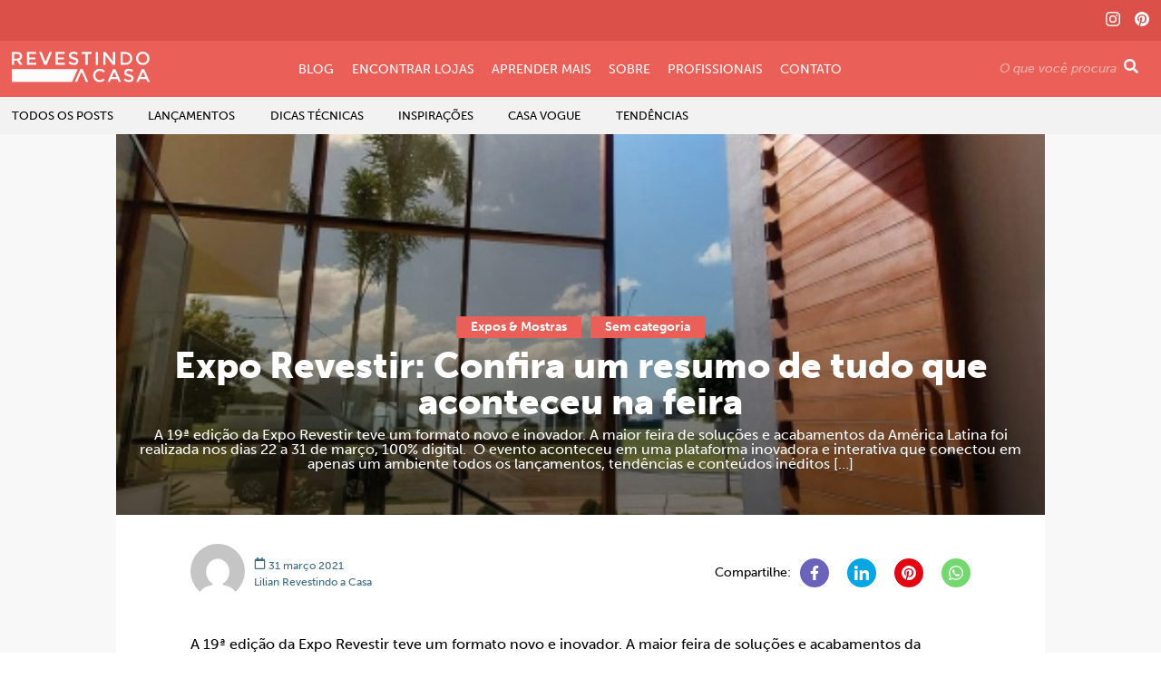

--- FILE ---
content_type: text/html; charset=UTF-8
request_url: https://revestindoacasa.com.br/2021/03/expo-revestir-confira-um-resumo-de-tudo-que-aconteceu-na-feira/
body_size: 24340
content:
<!-- This page is cached by the Hummingbird Performance plugin v3.16.0 - https://wordpress.org/plugins/hummingbird-performance/. --><!DOCTYPE html>
<html lang="pt-br">

<head>
    <meta charset="UTF-8" />
    <meta http-equiv="X-UA-Compatible" content="IE=edge" />
    <meta name="viewport" content="initial-scale=1, maximum-scale=1">
    <link rel="stylesheet" href="https://use.typekit.net/drb6udp.css" />
    <link rel="stylesheet" href="https://cdn.jsdelivr.net/gh/josedasilva123/basicv2@main/public/basic.css" />
    <link rel="stylesheet" href="https://unpkg.com/swiper@7/swiper-bundle.min.css" />
    <link rel="stylesheet" href="https://revestindoacasa.com.br/wp-content/themes/revestindocasa/style.css">
    <link rel="stylesheet" href="https://revestindoacasa.com.br/wp-content/themes/revestindocasa/css/components.css">
    <title>Expo Revestir: Confira um resumo de tudo que aconteceu na feira - Revestindo a Casa</title>
    <meta name='robots' content='index, follow, max-image-preview:large, max-snippet:-1, max-video-preview:-1' />
	<style>img:is([sizes="auto" i], [sizes^="auto," i]) { contain-intrinsic-size: 3000px 1500px }</style>
	
	<!-- This site is optimized with the Yoast SEO plugin v26.0 - https://yoast.com/wordpress/plugins/seo/ -->
	<meta name="description" content="A 19ª edição da Expo Revestir teve um formato novo e inovador. Maior feira de soluções e acabamentos da América Latina foi realizada nos dias" />
	<link rel="canonical" href="https://revestindoacasa.com.br/2021/03/expo-revestir-confira-um-resumo-de-tudo-que-aconteceu-na-feira/" />
	<meta property="og:locale" content="pt_BR" />
	<meta property="og:type" content="article" />
	<meta property="og:title" content="Expo Revestir: Confira um resumo de tudo que aconteceu na feira - Revestindo a Casa" />
	<meta property="og:description" content="A 19ª edição da Expo Revestir teve um formato novo e inovador. Maior feira de soluções e acabamentos da América Latina foi realizada nos dias" />
	<meta property="og:url" content="https://revestindoacasa.com.br/2021/03/expo-revestir-confira-um-resumo-de-tudo-que-aconteceu-na-feira/" />
	<meta property="og:site_name" content="Revestindo a Casa" />
	<meta property="article:published_time" content="2021-03-31T15:52:00+00:00" />
	<meta property="og:image" content="https://revestindoacasa.com.br/wp-content/uploads/2021/04/Foto-29-Apen-Portas.jpg" />
	<meta property="og:image:width" content="480" />
	<meta property="og:image:height" content="600" />
	<meta property="og:image:type" content="image/jpeg" />
	<meta name="author" content="Lilian Revestindo a Casa" />
	<meta name="twitter:card" content="summary_large_image" />
	<meta name="twitter:label1" content="Escrito por" />
	<meta name="twitter:data1" content="Lilian Revestindo a Casa" />
	<meta name="twitter:label2" content="Est. tempo de leitura" />
	<meta name="twitter:data2" content="16 minutos" />
	<script type="application/ld+json" class="yoast-schema-graph">{"@context":"https://schema.org","@graph":[{"@type":"WebPage","@id":"https://revestindoacasa.com.br/2021/03/expo-revestir-confira-um-resumo-de-tudo-que-aconteceu-na-feira/","url":"https://revestindoacasa.com.br/2021/03/expo-revestir-confira-um-resumo-de-tudo-que-aconteceu-na-feira/","name":"Expo Revestir: Confira um resumo de tudo que aconteceu na feira - Revestindo a Casa","isPartOf":{"@id":"https://revestindoacasa.com.br/#website"},"primaryImageOfPage":{"@id":"https://revestindoacasa.com.br/2021/03/expo-revestir-confira-um-resumo-de-tudo-que-aconteceu-na-feira/#primaryimage"},"image":{"@id":"https://revestindoacasa.com.br/2021/03/expo-revestir-confira-um-resumo-de-tudo-que-aconteceu-na-feira/#primaryimage"},"thumbnailUrl":"https://revestindoacasa.com.br/wp-content/uploads/2021/04/Foto-29-Apen-Portas.jpg","datePublished":"2021-03-31T15:52:00+00:00","author":{"@id":"https://revestindoacasa.com.br/#/schema/person/1e68613fb6e41177e58c839838a4900c"},"description":"A 19ª edição da Expo Revestir teve um formato novo e inovador. Maior feira de soluções e acabamentos da América Latina foi realizada nos dias","breadcrumb":{"@id":"https://revestindoacasa.com.br/2021/03/expo-revestir-confira-um-resumo-de-tudo-que-aconteceu-na-feira/#breadcrumb"},"inLanguage":"pt-BR","potentialAction":[{"@type":"ReadAction","target":["https://revestindoacasa.com.br/2021/03/expo-revestir-confira-um-resumo-de-tudo-que-aconteceu-na-feira/"]}]},{"@type":"ImageObject","inLanguage":"pt-BR","@id":"https://revestindoacasa.com.br/2021/03/expo-revestir-confira-um-resumo-de-tudo-que-aconteceu-na-feira/#primaryimage","url":"https://revestindoacasa.com.br/wp-content/uploads/2021/04/Foto-29-Apen-Portas.jpg","contentUrl":"https://revestindoacasa.com.br/wp-content/uploads/2021/04/Foto-29-Apen-Portas.jpg","width":480,"height":600},{"@type":"BreadcrumbList","@id":"https://revestindoacasa.com.br/2021/03/expo-revestir-confira-um-resumo-de-tudo-que-aconteceu-na-feira/#breadcrumb","itemListElement":[{"@type":"ListItem","position":1,"name":"Início","item":"https://revestindoacasa.com.br/"},{"@type":"ListItem","position":2,"name":"Expo Revestir: Confira um resumo de tudo que aconteceu na feira"}]},{"@type":"WebSite","@id":"https://revestindoacasa.com.br/#website","url":"https://revestindoacasa.com.br/","name":"Revestindo a Casa","description":"","potentialAction":[{"@type":"SearchAction","target":{"@type":"EntryPoint","urlTemplate":"https://revestindoacasa.com.br/?s={search_term_string}"},"query-input":{"@type":"PropertyValueSpecification","valueRequired":true,"valueName":"search_term_string"}}],"inLanguage":"pt-BR"},{"@type":"Person","@id":"https://revestindoacasa.com.br/#/schema/person/1e68613fb6e41177e58c839838a4900c","name":"Lilian Revestindo a Casa","image":{"@type":"ImageObject","inLanguage":"pt-BR","@id":"https://revestindoacasa.com.br/#/schema/person/image/","url":"https://secure.gravatar.com/avatar/0af7318546bd48b8f60a42ffc8b0c5f170b2b18855b1c6d0d2cd978086506850?s=96&d=mm&r=g","contentUrl":"https://secure.gravatar.com/avatar/0af7318546bd48b8f60a42ffc8b0c5f170b2b18855b1c6d0d2cd978086506850?s=96&d=mm&r=g","caption":"Lilian Revestindo a Casa"},"url":"https://revestindoacasa.com.br/author/lilian_revestindo/"}]}</script>
	<!-- / Yoast SEO plugin. -->


<link rel='dns-prefetch' href='//www.googletagmanager.com' />
<link href='//hb.wpmucdn.com' rel='preconnect' />
<!-- revestindoacasa.com.br is managing ads with Advanced Ads 1.56.1 – https://wpadvancedads.com/ --><script id="reves-ready">
			window.advanced_ads_ready=function(e,a){a=a||"complete";var d=function(e){return"interactive"===a?"loading"!==e:"complete"===e};d(document.readyState)?e():document.addEventListener("readystatechange",(function(a){d(a.target.readyState)&&e()}),{once:"interactive"===a})},window.advanced_ads_ready_queue=window.advanced_ads_ready_queue||[];		</script>
		<link rel='stylesheet' id='wp-block-library-css' href='https://revestindoacasa.com.br/wp-includes/css/dist/block-library/style.min.css?ver=6.8.2' type='text/css' media='all' />
<style id='classic-theme-styles-inline-css' type='text/css'>
/*! This file is auto-generated */
.wp-block-button__link{color:#fff;background-color:#32373c;border-radius:9999px;box-shadow:none;text-decoration:none;padding:calc(.667em + 2px) calc(1.333em + 2px);font-size:1.125em}.wp-block-file__button{background:#32373c;color:#fff;text-decoration:none}
</style>
<style id='global-styles-inline-css' type='text/css'>
:root{--wp--preset--aspect-ratio--square: 1;--wp--preset--aspect-ratio--4-3: 4/3;--wp--preset--aspect-ratio--3-4: 3/4;--wp--preset--aspect-ratio--3-2: 3/2;--wp--preset--aspect-ratio--2-3: 2/3;--wp--preset--aspect-ratio--16-9: 16/9;--wp--preset--aspect-ratio--9-16: 9/16;--wp--preset--color--black: #000000;--wp--preset--color--cyan-bluish-gray: #abb8c3;--wp--preset--color--white: #ffffff;--wp--preset--color--pale-pink: #f78da7;--wp--preset--color--vivid-red: #cf2e2e;--wp--preset--color--luminous-vivid-orange: #ff6900;--wp--preset--color--luminous-vivid-amber: #fcb900;--wp--preset--color--light-green-cyan: #7bdcb5;--wp--preset--color--vivid-green-cyan: #00d084;--wp--preset--color--pale-cyan-blue: #8ed1fc;--wp--preset--color--vivid-cyan-blue: #0693e3;--wp--preset--color--vivid-purple: #9b51e0;--wp--preset--gradient--vivid-cyan-blue-to-vivid-purple: linear-gradient(135deg,rgba(6,147,227,1) 0%,rgb(155,81,224) 100%);--wp--preset--gradient--light-green-cyan-to-vivid-green-cyan: linear-gradient(135deg,rgb(122,220,180) 0%,rgb(0,208,130) 100%);--wp--preset--gradient--luminous-vivid-amber-to-luminous-vivid-orange: linear-gradient(135deg,rgba(252,185,0,1) 0%,rgba(255,105,0,1) 100%);--wp--preset--gradient--luminous-vivid-orange-to-vivid-red: linear-gradient(135deg,rgba(255,105,0,1) 0%,rgb(207,46,46) 100%);--wp--preset--gradient--very-light-gray-to-cyan-bluish-gray: linear-gradient(135deg,rgb(238,238,238) 0%,rgb(169,184,195) 100%);--wp--preset--gradient--cool-to-warm-spectrum: linear-gradient(135deg,rgb(74,234,220) 0%,rgb(151,120,209) 20%,rgb(207,42,186) 40%,rgb(238,44,130) 60%,rgb(251,105,98) 80%,rgb(254,248,76) 100%);--wp--preset--gradient--blush-light-purple: linear-gradient(135deg,rgb(255,206,236) 0%,rgb(152,150,240) 100%);--wp--preset--gradient--blush-bordeaux: linear-gradient(135deg,rgb(254,205,165) 0%,rgb(254,45,45) 50%,rgb(107,0,62) 100%);--wp--preset--gradient--luminous-dusk: linear-gradient(135deg,rgb(255,203,112) 0%,rgb(199,81,192) 50%,rgb(65,88,208) 100%);--wp--preset--gradient--pale-ocean: linear-gradient(135deg,rgb(255,245,203) 0%,rgb(182,227,212) 50%,rgb(51,167,181) 100%);--wp--preset--gradient--electric-grass: linear-gradient(135deg,rgb(202,248,128) 0%,rgb(113,206,126) 100%);--wp--preset--gradient--midnight: linear-gradient(135deg,rgb(2,3,129) 0%,rgb(40,116,252) 100%);--wp--preset--font-size--small: 13px;--wp--preset--font-size--medium: 20px;--wp--preset--font-size--large: 36px;--wp--preset--font-size--x-large: 42px;--wp--preset--spacing--20: 0.44rem;--wp--preset--spacing--30: 0.67rem;--wp--preset--spacing--40: 1rem;--wp--preset--spacing--50: 1.5rem;--wp--preset--spacing--60: 2.25rem;--wp--preset--spacing--70: 3.38rem;--wp--preset--spacing--80: 5.06rem;--wp--preset--shadow--natural: 6px 6px 9px rgba(0, 0, 0, 0.2);--wp--preset--shadow--deep: 12px 12px 50px rgba(0, 0, 0, 0.4);--wp--preset--shadow--sharp: 6px 6px 0px rgba(0, 0, 0, 0.2);--wp--preset--shadow--outlined: 6px 6px 0px -3px rgba(255, 255, 255, 1), 6px 6px rgba(0, 0, 0, 1);--wp--preset--shadow--crisp: 6px 6px 0px rgba(0, 0, 0, 1);}:where(.is-layout-flex){gap: 0.5em;}:where(.is-layout-grid){gap: 0.5em;}body .is-layout-flex{display: flex;}.is-layout-flex{flex-wrap: wrap;align-items: center;}.is-layout-flex > :is(*, div){margin: 0;}body .is-layout-grid{display: grid;}.is-layout-grid > :is(*, div){margin: 0;}:where(.wp-block-columns.is-layout-flex){gap: 2em;}:where(.wp-block-columns.is-layout-grid){gap: 2em;}:where(.wp-block-post-template.is-layout-flex){gap: 1.25em;}:where(.wp-block-post-template.is-layout-grid){gap: 1.25em;}.has-black-color{color: var(--wp--preset--color--black) !important;}.has-cyan-bluish-gray-color{color: var(--wp--preset--color--cyan-bluish-gray) !important;}.has-white-color{color: var(--wp--preset--color--white) !important;}.has-pale-pink-color{color: var(--wp--preset--color--pale-pink) !important;}.has-vivid-red-color{color: var(--wp--preset--color--vivid-red) !important;}.has-luminous-vivid-orange-color{color: var(--wp--preset--color--luminous-vivid-orange) !important;}.has-luminous-vivid-amber-color{color: var(--wp--preset--color--luminous-vivid-amber) !important;}.has-light-green-cyan-color{color: var(--wp--preset--color--light-green-cyan) !important;}.has-vivid-green-cyan-color{color: var(--wp--preset--color--vivid-green-cyan) !important;}.has-pale-cyan-blue-color{color: var(--wp--preset--color--pale-cyan-blue) !important;}.has-vivid-cyan-blue-color{color: var(--wp--preset--color--vivid-cyan-blue) !important;}.has-vivid-purple-color{color: var(--wp--preset--color--vivid-purple) !important;}.has-black-background-color{background-color: var(--wp--preset--color--black) !important;}.has-cyan-bluish-gray-background-color{background-color: var(--wp--preset--color--cyan-bluish-gray) !important;}.has-white-background-color{background-color: var(--wp--preset--color--white) !important;}.has-pale-pink-background-color{background-color: var(--wp--preset--color--pale-pink) !important;}.has-vivid-red-background-color{background-color: var(--wp--preset--color--vivid-red) !important;}.has-luminous-vivid-orange-background-color{background-color: var(--wp--preset--color--luminous-vivid-orange) !important;}.has-luminous-vivid-amber-background-color{background-color: var(--wp--preset--color--luminous-vivid-amber) !important;}.has-light-green-cyan-background-color{background-color: var(--wp--preset--color--light-green-cyan) !important;}.has-vivid-green-cyan-background-color{background-color: var(--wp--preset--color--vivid-green-cyan) !important;}.has-pale-cyan-blue-background-color{background-color: var(--wp--preset--color--pale-cyan-blue) !important;}.has-vivid-cyan-blue-background-color{background-color: var(--wp--preset--color--vivid-cyan-blue) !important;}.has-vivid-purple-background-color{background-color: var(--wp--preset--color--vivid-purple) !important;}.has-black-border-color{border-color: var(--wp--preset--color--black) !important;}.has-cyan-bluish-gray-border-color{border-color: var(--wp--preset--color--cyan-bluish-gray) !important;}.has-white-border-color{border-color: var(--wp--preset--color--white) !important;}.has-pale-pink-border-color{border-color: var(--wp--preset--color--pale-pink) !important;}.has-vivid-red-border-color{border-color: var(--wp--preset--color--vivid-red) !important;}.has-luminous-vivid-orange-border-color{border-color: var(--wp--preset--color--luminous-vivid-orange) !important;}.has-luminous-vivid-amber-border-color{border-color: var(--wp--preset--color--luminous-vivid-amber) !important;}.has-light-green-cyan-border-color{border-color: var(--wp--preset--color--light-green-cyan) !important;}.has-vivid-green-cyan-border-color{border-color: var(--wp--preset--color--vivid-green-cyan) !important;}.has-pale-cyan-blue-border-color{border-color: var(--wp--preset--color--pale-cyan-blue) !important;}.has-vivid-cyan-blue-border-color{border-color: var(--wp--preset--color--vivid-cyan-blue) !important;}.has-vivid-purple-border-color{border-color: var(--wp--preset--color--vivid-purple) !important;}.has-vivid-cyan-blue-to-vivid-purple-gradient-background{background: var(--wp--preset--gradient--vivid-cyan-blue-to-vivid-purple) !important;}.has-light-green-cyan-to-vivid-green-cyan-gradient-background{background: var(--wp--preset--gradient--light-green-cyan-to-vivid-green-cyan) !important;}.has-luminous-vivid-amber-to-luminous-vivid-orange-gradient-background{background: var(--wp--preset--gradient--luminous-vivid-amber-to-luminous-vivid-orange) !important;}.has-luminous-vivid-orange-to-vivid-red-gradient-background{background: var(--wp--preset--gradient--luminous-vivid-orange-to-vivid-red) !important;}.has-very-light-gray-to-cyan-bluish-gray-gradient-background{background: var(--wp--preset--gradient--very-light-gray-to-cyan-bluish-gray) !important;}.has-cool-to-warm-spectrum-gradient-background{background: var(--wp--preset--gradient--cool-to-warm-spectrum) !important;}.has-blush-light-purple-gradient-background{background: var(--wp--preset--gradient--blush-light-purple) !important;}.has-blush-bordeaux-gradient-background{background: var(--wp--preset--gradient--blush-bordeaux) !important;}.has-luminous-dusk-gradient-background{background: var(--wp--preset--gradient--luminous-dusk) !important;}.has-pale-ocean-gradient-background{background: var(--wp--preset--gradient--pale-ocean) !important;}.has-electric-grass-gradient-background{background: var(--wp--preset--gradient--electric-grass) !important;}.has-midnight-gradient-background{background: var(--wp--preset--gradient--midnight) !important;}.has-small-font-size{font-size: var(--wp--preset--font-size--small) !important;}.has-medium-font-size{font-size: var(--wp--preset--font-size--medium) !important;}.has-large-font-size{font-size: var(--wp--preset--font-size--large) !important;}.has-x-large-font-size{font-size: var(--wp--preset--font-size--x-large) !important;}
:where(.wp-block-post-template.is-layout-flex){gap: 1.25em;}:where(.wp-block-post-template.is-layout-grid){gap: 1.25em;}
:where(.wp-block-columns.is-layout-flex){gap: 2em;}:where(.wp-block-columns.is-layout-grid){gap: 2em;}
:root :where(.wp-block-pullquote){font-size: 1.5em;line-height: 1.6;}
</style>
<link rel='stylesheet' id='mailerlite_forms.css-css' href='https://revestindoacasa.com.br/wp-content/plugins/official-mailerlite-sign-up-forms/assets/css/mailerlite_forms.css?ver=1.7.14' type='text/css' media='all' />
<link rel='stylesheet' id='taxonomymanager-css' href='https://revestindoacasa.com.br/wp-content/plugins/taxonomy-thumbnail-widget/css/taxonomymanager.css?ver=6.8.2' type='text/css' media='all' />

<!-- Snippet da etiqueta do Google (gtag.js) adicionado pelo Site Kit -->
<!-- Snippet do Google Análises adicionado pelo Site Kit -->
<script type="text/javascript" src="https://www.googletagmanager.com/gtag/js?id=GT-NCH94C8" id="google_gtagjs-js" async></script>
<script type="text/javascript" id="google_gtagjs-js-after">
/* <![CDATA[ */
window.dataLayer = window.dataLayer || [];function gtag(){dataLayer.push(arguments);}
gtag("set","linker",{"domains":["revestindoacasa.com.br"]});
gtag("js", new Date());
gtag("set", "developer_id.dZTNiMT", true);
gtag("config", "GT-NCH94C8", {"googlesitekit_post_type":"post","googlesitekit_post_date":"20210331","googlesitekit_post_categories":"Expos &amp; Mostras; Sem categoria"});
/* ]]> */
</script>
<link rel="https://api.w.org/" href="https://revestindoacasa.com.br/wp-json/" /><link rel="alternate" title="JSON" type="application/json" href="https://revestindoacasa.com.br/wp-json/wp/v2/posts/7691" /><link rel='shortlink' href='https://revestindoacasa.com.br/?p=7691' />
<link rel="alternate" title="oEmbed (JSON)" type="application/json+oembed" href="https://revestindoacasa.com.br/wp-json/oembed/1.0/embed?url=https%3A%2F%2Frevestindoacasa.com.br%2F2021%2F03%2Fexpo-revestir-confira-um-resumo-de-tudo-que-aconteceu-na-feira%2F" />
<link rel="alternate" title="oEmbed (XML)" type="text/xml+oembed" href="https://revestindoacasa.com.br/wp-json/oembed/1.0/embed?url=https%3A%2F%2Frevestindoacasa.com.br%2F2021%2F03%2Fexpo-revestir-confira-um-resumo-de-tudo-que-aconteceu-na-feira%2F&#038;format=xml" />
<meta name="generator" content="Site Kit by Google 1.162.1" /><!-- Google Tag Manager -->
<script>(function(w,d,s,l,i){w[l]=w[l]||[];w[l].push({'gtm.start':
new Date().getTime(),event:'gtm.js'});var f=d.getElementsByTagName(s)[0],
j=d.createElement(s),dl=l!='dataLayer'?'&l='+l:'';j.async=true;j.src=
'https://www.googletagmanager.com/gtm.js?id='+i+dl;f.parentNode.insertBefore(j,f);
})(window,document,'script','dataLayer','GTM-NKHCHW2');</script>
<!-- End Google Tag Manager -->



<!-- Facebook Pixel Code -->
<script>
  !function(f,b,e,v,n,t,s)
  {if(f.fbq)return;n=f.fbq=function(){n.callMethod?
  n.callMethod.apply(n,arguments):n.queue.push(arguments)};
  if(!f._fbq)f._fbq=n;n.push=n;n.loaded=!0;n.version='2.0';
  n.queue=[];t=b.createElement(e);t.async=!0;
  t.src=v;s=b.getElementsByTagName(e)[0];
  s.parentNode.insertBefore(t,s)}(window, document,'script',
  'https://connect.facebook.net/en_US/fbevents.js');
  fbq('init', '633376441344501');
  fbq('track', 'PageView');
</script>
<noscript><img height="1" width="1" style="display:none"
  src="https://www.facebook.com/tr?id=633376441344501&ev=PageView&noscript=1"
/></noscript>
<!-- End Facebook Pixel Code -->            <!-- MailerLite Universal -->
            <script>
                (function (m, a, i, l, e, r) {
                    m['MailerLiteObject'] = e;

                    function f() {
                        var c = {a: arguments, q: []};
                        var r = this.push(c);
                        return "number" != typeof r ? r : f.bind(c.q);
                    }

                    f.q = f.q || [];
                    m[e] = m[e] || f.bind(f.q);
                    m[e].q = m[e].q || f.q;
                    r = a.createElement(i);
                    var _ = a.getElementsByTagName(i)[0];
                    r.async = 1;
                    r.src = l + '?' + (~~(new Date().getTime() / 10000000));
                    _.parentNode.insertBefore(r, _);
                })(window, document, 'script', 'https://static.mailerlite.com/js/universal.js', 'ml');

                var ml_account = ml('accounts', '2324531', 'm6q0p1o9c6', 'load');
            </script>
            <!-- End MailerLite Universal -->
        
<!-- Snippet do Gerenciador de Tags do Google adicionado pelo Site Kit -->
<script type="text/javascript">
/* <![CDATA[ */

			( function( w, d, s, l, i ) {
				w[l] = w[l] || [];
				w[l].push( {'gtm.start': new Date().getTime(), event: 'gtm.js'} );
				var f = d.getElementsByTagName( s )[0],
					j = d.createElement( s ), dl = l != 'dataLayer' ? '&l=' + l : '';
				j.async = true;
				j.src = 'https://www.googletagmanager.com/gtm.js?id=' + i + dl;
				f.parentNode.insertBefore( j, f );
			} )( window, document, 'script', 'dataLayer', 'GTM-TCCCDM' );
			
/* ]]> */
</script>

<!-- Fim do código do Google Tag Manager adicionado pelo Site Kit -->
<script  async src="https://pagead2.googlesyndication.com/pagead/js/adsbygoogle.js?client=ca-pub-8363360996085512" crossorigin="anonymous"></script><link rel="icon" href="https://revestindoacasa.com.br/wp-content/uploads/2021/12/fav-icon-02-150x150.png" sizes="32x32" />
<link rel="icon" href="https://revestindoacasa.com.br/wp-content/uploads/2021/12/fav-icon-02.png" sizes="192x192" />
<link rel="apple-touch-icon" href="https://revestindoacasa.com.br/wp-content/uploads/2021/12/fav-icon-02.png" />
<meta name="msapplication-TileImage" content="https://revestindoacasa.com.br/wp-content/uploads/2021/12/fav-icon-02.png" />
		<style type="text/css" id="wp-custom-css">
			.post-pagination{
	width: 100%;
}
#pesquisa .card-loja .content .title3{
	height: 40px;
}		</style>
		</head>

<body>
    <header>
        <div class="top">
            <div class="b-container">
                <div class="social-media">
                                                <a href="https://www.instagram.com/revestindoacasa/" class="social-link" target="_blank">
                                <img src="https://revestindoacasa.com.br/wp-content/uploads/2021/11/InstagramBranco.svg" alt="Instagram" />
                            </a>
                                                <a href="https://br.pinterest.com/revestindoacasa/" class="social-link" target="_blank">
                                <img src="https://revestindoacasa.com.br/wp-content/uploads/2021/11/PinterestBranco.svg" alt="Pinterest" />
                            </a>
                                    </div>
            </div>
        </div>
        <div class="bottom">
            <div class="b-container">
                <div class="flex-grid">
                    <div class="logo">
                        <a href="/">
                            <img src="https://revestindoacasa.com.br/wp-content/uploads/2021/09/RevestindoCasa.svg" alt="Logo" />
                        </a>
                    </div>
                    <div class="menu">
                        <nav>
                            <div class="b-menu-toggle-box">
                                <div class="b-mobile ativo" data-toggle="exemplo" aria-label="open">
                                    <img src="https://revestindoacasa.com.br/wp-content/themes/revestindocasa/assets/MenuBranco.svg" alt="Menu"/>
                                </div>
                                <div class="b-mobile" data-toggle="exemplo" aria-label="close">
                                    <img src="https://revestindoacasa.com.br/wp-content/themes/revestindocasa/assets/FecharBranco.svg" alt="Fechar"/>
                                </div>
                            </div>
                            <div class="b-menu" data-element="exemplo" data-animation="fadeIn" aria-label="menu">
                                <div class="menu-menu-principal-container"><ul id="menu-menu-principal" class="menu"><li id="menu-item-188" class="menu-item menu-item-type-post_type menu-item-object-page menu-item-188"><a href="https://revestindoacasa.com.br/blog/">Blog</a></li>
<li id="menu-item-187" class="menu-item menu-item-type-post_type menu-item-object-page menu-item-187"><a href="https://revestindoacasa.com.br/encontrar-lojas/">Encontrar Lojas</a></li>
<li id="menu-item-183" class="menu-item menu-item-type-post_type menu-item-object-page menu-item-183"><a href="https://revestindoacasa.com.br/aprender-mais/">Aprender Mais</a></li>
<li id="menu-item-186" class="menu-item menu-item-type-post_type menu-item-object-page menu-item-186"><a href="https://revestindoacasa.com.br/quem-somos/">Sobre</a></li>
<li id="menu-item-185" class="menu-item menu-item-type-post_type menu-item-object-page menu-item-185"><a href="https://revestindoacasa.com.br/profissionais/">Profissionais</a></li>
<li id="menu-item-184" class="menu-item menu-item-type-post_type menu-item-object-page menu-item-184"><a href="https://revestindoacasa.com.br/contato/">Contato</a></li>
</ul></div>                                <div class="social-media" aria-label="social-media">
                                                                                <a href="https://www.instagram.com/revestindoacasa/" class="social-link" target="_blank">
                                                <img src="https://revestindoacasa.com.br/wp-content/uploads/2021/11/InstagramBranco.svg" alt="Instagram" />
                                            </a>
                                                                                <a href="https://br.pinterest.com/revestindoacasa/" class="social-link" target="_blank">
                                                <img src="https://revestindoacasa.com.br/wp-content/uploads/2021/11/PinterestBranco.svg" alt="Pinterest" />
                                            </a>
                                                                    </div>
                            </div>
                        </nav>
                    </div>
                    <div class="search">
                        <form role="search" method="get" action="https://revestindoacasa.com.br/" id="busca" aria-label="search" class="searchform">
    <input type="search" name="s" id="search" value="" placeholder="O que você procura" />
    <input name="post_type" type="hidden" value="post" />
    <button type="submit"><img src="https://revestindoacasa.com.br/wp-content/themes/revestindocasa/assets/BuscaBranca.svg" alt="Buscar"/></button>
</form>                    </div>
                </div>
            </div>
        </div>
    </header><link rel="stylesheet" href="https://revestindoacasa.com.br/wp-content/themes/revestindocasa/css/pages/post.css" />
<link rel="stylesheet" href="https://revestindoacasa.com.br/wp-content/themes/revestindocasa/css/blog-components.css" />
<style>
  #post .title-box {
    background: url("https://revestindoacasa.com.br/wp-content/uploads/2021/04/Foto-29-Apen-Portas.jpg") center center no-repeat;
    background-size: cover;
  }
</style>
    <section id="categoria">
    <div class="b-container">
        <div class="b-menu-toggle-box">
            <button class="b-mobile btn outline small ativo" data-toggle="menu-categorias">
                <i class="fas fa-ellipsis-v"></i> Exibir Categorias
            </button>
            <button class="b-mobile btn outline small" data-toggle="menu-categorias">
                <i class="fas fa-times"></i> Ocultar Categorias
            </button>
        </div>
        <div class="b-menu" data-element="menu-categorias" data-animation="fadeIn">
            <div class="menu-menu-blog-container"><ul id="menu-menu-blog" class="category-menu"><li id="menu-item-12888" class="menu-item menu-item-type-post_type menu-item-object-page menu-item-12888"><a href="https://revestindoacasa.com.br/todos-os-posts/">Todos os Posts</a></li>
<li id="menu-item-9809" class="menu-item menu-item-type-taxonomy menu-item-object-category menu-item-9809"><a href="https://revestindoacasa.com.br/category/lancamentos/">Lançamentos</a></li>
<li id="menu-item-193" class="menu-item menu-item-type-taxonomy menu-item-object-category menu-item-193"><a href="https://revestindoacasa.com.br/category/dicas-tecnicas/">Dicas Técnicas</a></li>
<li id="menu-item-194" class="menu-item menu-item-type-taxonomy menu-item-object-category menu-item-194"><a href="https://revestindoacasa.com.br/category/inspiracoes/">Inspirações</a></li>
<li id="menu-item-195" class="menu-item menu-item-type-taxonomy menu-item-object-category menu-item-195"><a href="https://revestindoacasa.com.br/category/casa-vogue/">Casa Vogue</a></li>
<li id="menu-item-9810" class="menu-item menu-item-type-taxonomy menu-item-object-category menu-item-9810"><a href="https://revestindoacasa.com.br/category/tendencias/">Tendências</a></li>
</ul></div>        </ul>
    </div>
</section>    <section id="post">
      <div class="b-container">
        <div class="title-box">
          <div class="overlay">
            <span class="category-tag"><ul class="post-categories">
	<li><a href="https://revestindoacasa.com.br/category/exposicoes-e-mostras-de-decoracao/" rel="category tag">Expos &amp; Mostras</a></li>
	<li><a href="https://revestindoacasa.com.br/category/sem-categoria/" rel="category tag">Sem categoria</a></li></ul></span>
            <h1 class="title1 center white">
              Expo Revestir: Confira um resumo de tudo que aconteceu na feira            </h1>
            <p>A 19ª edição da Expo Revestir teve um formato novo e inovador. A maior feira de soluções e acabamentos da América Latina foi realizada nos dias 22 a 31 de março, 100% digital.&nbsp; O evento aconteceu em uma plataforma inovadora e interativa que conectou em apenas um ambiente todos os lançamentos, tendências e conteúdos inéditos [&hellip;]</p>
          </div>
        </div>
        <div class="post-box">
          <div class="post-container">
            <div class="post-header">
              <div class="author">
                <div class="image">
                                      <img src="https://secure.gravatar.com/avatar/?s=96&#038;d=mm&#038;r=g" alt="Lilian Revestindo a Casa"/>
                                  </div>
                <div class="content">
                  <span class="datetime small blue">
                    <img src="https://revestindoacasa.com.br/wp-content/themes/revestindocasa/assets/CalendarioAzul.svg" alt="Calendario"/> 31 março 2021                  </span>
                  <span class="name small blue">Lilian Revestindo a Casa</span>
                </div>
              </div>
              <div class="shared-media">
                <small>Compartilhe:</small>
                <div class="social-media">
                  <a href="https://www.facebook.com/sharer/sharer.php?u=https%3A%2F%2Frevestindoacasa.com.br%2F2021%2F03%2Fexpo-revestir-confira-um-resumo-de-tudo-que-aconteceu-na-feira%2F" target="_blank" style="background: #6b62bb">
                    <img src="https://revestindoacasa.com.br/wp-content/themes/revestindocasa/assets/FacebookBranco.svg" alt="facebook"/>
                  </a>
                  <a href="https://www.linkedin.com/shareArticle?mini=true&url=https%3A%2F%2Frevestindoacasa.com.br%2F2021%2F03%2Fexpo-revestir-confira-um-resumo-de-tudo-que-aconteceu-na-feira%2F&title=Expo+Revestir%3A+Confira+um+resumo+de+tudo+que+aconteceu+na+feira&summary=A+19%C2%AA+edi%C3%A7%C3%A3o+da+Expo+Revestir+teve+um+formato+novo+e+inovador.+Maior+feira+de+solu%C3%A7%C3%B5es+e+acabamentos+da+Am%C3%A9rica+Latina+foi+realizada+nos+dias&source=Revestindo Casa" target="_blank" style="background: #06a6e2">
                    <img src="https://revestindoacasa.com.br/wp-content/themes/revestindocasa/assets/LinkedinBranco.svg" alt="linkedin"/>
                  </a>
                  <a href="https://www.pinterest.com/pin/create/button/?url=https%3A%2F%2Frevestindoacasa.com.br%2F2021%2F03%2Fexpo-revestir-confira-um-resumo-de-tudo-que-aconteceu-na-feira%2F&description=A+19%C2%AA+edi%C3%A7%C3%A3o+da+Expo+Revestir+teve+um+formato+novo+e+inovador.+Maior+feira+de+solu%C3%A7%C3%B5es+e+acabamentos+da+Am%C3%A9rica+Latina+foi+realizada+nos+dias" rel="nofollow" target="_blank" style="background: #e20613">
                    <img src="https://revestindoacasa.com.br/wp-content/themes/revestindocasa/assets/PinterestBranco.svg" alt="pinterest"/>
                  </a>
                  <a href="https://api.whatsapp.com/send?text=Expo+Revestir%3A+Confira+um+resumo+de+tudo+que+aconteceu+na+feira https%3A%2F%2Frevestindoacasa.com.br%2F2021%2F03%2Fexpo-revestir-confira-um-resumo-de-tudo-que-aconteceu-na-feira%2F" target="_blank" style="background: #73d96f">
                    <img src="https://revestindoacasa.com.br/wp-content/themes/revestindocasa/assets/WhatsappBranco.svg" alt="Whatsapp"/>
                  </a>
                </div>
              </div>
            </div>
            <div class="post">
              
<p>A 19ª edição da Expo Revestir teve um formato novo e inovador. A maior feira de soluções e acabamentos da América Latina foi realizada nos dias 22 a 31 de março, 100% digital.&nbsp;</p>



<p>O evento aconteceu em uma plataforma inovadora e interativa que conectou em apenas um ambiente todos os lançamentos, tendências e conteúdos inéditos das principais marcas do universo de revestimentos.&nbsp;</p>



<p>“Interatividade, personalização e compartilhamento, tanto nos negócios quanto na imersão de conhecimento. Esse é um resumo da <a href="https://www.exporevestir.com.br/" target="_blank" rel="noreferrer noopener">Expo Revestir 2021 </a>e 100% digital”, afirmou André Soares, Diretor Executivo da ANFACER.</p>



<p class="has-luminous-vivid-orange-color has-text-color"><a href="https://revestindoacasa.com.br/index.php/2021/03/26/revestimentos-decoracao-para-2021/" target="_blank" rel="noreferrer noopener">CONFIRA: TENDÊNCIAS EM REVESTIMENTOS PARA 2021&nbsp;</a></p>



<p>E é claro, que eu não poderia deixar de trazer para vocês em primeira mão um apanhado de tudo que aconteceu na feira, mostrando as principais coleções e tendências de cada marca. Confira!&nbsp;</p>



<p><strong>Roca Cerâmica&nbsp;</strong></p>



<p>Para este ano, a marca trouxe macrotendências a partir da arte, moda, cultura, design, entre outros setores. Com inspirações no essencialismo &#8211; o novo minimalismo &#8211; foram lançadas as linhas Cross Cut, rocha derivada do quartzo com acabamento Micro Crystal e Acetinado, e Concrete Greige, que ressignifica o concreto aparente, textura cada vez mais valorizada na arquitetura contemporânea, as duas em SuperFormato com 120&#215;120 e 120&#215;250.&nbsp;</p>



<div class="wp-block-image"><figure class="aligncenter is-resized"><img fetchpriority="high" decoding="async" src="https://lh6.googleusercontent.com/teHmEm6XN3wfaeY5ggpnUhVe3F06x6GMsI6wYRy6PHc7ZsRlVjyHAc9PQK4zhmSTV-vORpVs6yUSQvzXiX2ebSdFFNY-d9PHYIhdcdLniVnpULtgszqTpMx0m7mbcNdyaMfEGm0" alt="sala grande com porcelanato em tom neutro, sofá branco, mesinha de centro de vidro, móvel planejado grande com TV e porta envidraçada com cortina longa." width="590" height="418"/></figure></div>



<div class="wp-block-image"><figure class="aligncenter is-resized"><img decoding="async" src="https://lh5.googleusercontent.com/pJ8D8KH2sjDc0_MjG5YZT-bQnHj2HUytGvPsHfhZtAOuOw5Kt3F9Lv-Cq4bRo74dtAsFbzH6P5sYpxRRVLoLTQRIv5x0k1C8UfvIq3Yg_AOKwgbxXvSOS5pSDcEholvfuthvppc" alt="ambiente com sofá e poltrona branca, piso de madeira com tapete branco, mesinha de centro redonda, paredes brancas e  abajur branco." width="584" height="415"/></figure></div>



<p><strong>Decortiles</strong></p>



<p>Com a ideia de trazer a natureza para dentro de casa, a Decortiles trouxe como destaque a coleção Foz, que oferece a pureza da pedra natural. Com sua nova categoria Arts Mob, a marca trouxe o Florence 12 Polido, que celebra a criatividade e o poder da imaginação, em SuperFormatos de 162x324cm, as placas são ideais para mobiliários também.&nbsp;</p>



<div class="wp-block-image"><figure class="aligncenter is-resized"><img decoding="async" src="https://lh4.googleusercontent.com/BVx3bLOFvRK4OgHyepdqFnGuXnAuWYFFN3j2aW9QdF4CTF4gHY4_34K1TqoYk3ji3zcoUQDxyMnwRu8VkYUSvYFjnNVa0rjS0DtbJHMLAKajj-mnlax90w3zCOEtl2IZleCagNQ" alt="cozinha com piso de madeira, bancada, parede da pia e painel de TV revestido com porcelanato marmorizado branco e cadeiras de madeira com estofado branco" width="608" height="430"/></figure></div>



<p><strong>Castelatto</strong></p>



<p>A Castelatto também apostou no resgate ao natural, com coleções inspiradas na Arquitetura Vernacular, que traz materiais e recursos próprios da região que está sendo realizada a construção. Neste conceito, a marca trouxe o Pau a Pique com 120x50cm, nas cores terracota e sertão, que recria a técnica construtiva conhecida como taipa de mão, além da Pedra Puglia com placas de 100&#215;50, inspirada nos encantos da Puglia.&nbsp;</p>



<div class="wp-block-image"><figure class="aligncenter is-resized"><img loading="lazy" decoding="async" src="https://lh5.googleusercontent.com/LA0IBChfSHW84YXPz2OnlkKPeZs9OYFnhY6APyuXkxRu35JbR_nbOv4NceDvQ-gzKQ0OtXJ_8rWtKRVWZYiazmMkEQxYwyXpr4M35mZJNu5kjgKOmjgT7QB3zoRmdMjYESStcAQ" alt="quarto com piso de cimento queimado, cama de casal de chão, revestimento de madeira cinza na parede de cabeceira, guarda roupa branco, vaso de planta de palha e bancos de madeira." width="687" height="472"/></figure></div>



<div class="wp-block-image"><figure class="aligncenter is-resized"><img loading="lazy" decoding="async" src="https://lh3.googleusercontent.com/3S7LZoluhjLrRoh6qjTobCryo_IzXv8zD_oEK8hddqQ-_vCDfiZqgemfyAeNFjUYLUFyXJd2QimcSMBcqI4O3D3TBKQohPShAg_jSjga7JtWiZnkkbZIhItHqUy4q7F0dqrUNGM" alt="Fachada do fundo de casa com gramado, paredes revestidas de pedras naturais cinza, porta envidraçada e mesa com 4 cadeiras." width="686" height="497"/></figure></div>



<p><strong>Eucatex</strong></p>



<p>A marca se inspira na necessidade de trazer conforto e acolhimento aos ambientes. Seu portfólio de MDF conta com 14 novos padrões e 3 retrofits, destacando a linha Lacca Metallic que contém partículas de brilho metalizado.&nbsp;</p>



<div class="wp-block-image"><figure class="aligncenter is-resized"><img loading="lazy" decoding="async" src="https://lh4.googleusercontent.com/Mnb-ATJ3pwmmLK-tig6INIDHotGrgcB1BQeFaV6QDKkUG49ayeBw-yqVoCyg1Rie8GzeMNfr6xvrH6nZzaGR60oHM4vQQkrBda_ZE-lO-C-Ch9aVbfvzWjFyHqI19Q86z3WmLNs" alt="Sala com piso de madeira, mesa de centro grande de madeira cinza e detalhe rose, painel de TV de MDF rose, cinza e tom neutro, poltronas de couro marrom e abajur marrom" width="662" height="442"/></figure></div>



<div class="wp-block-image"><figure class="aligncenter is-resized"><img loading="lazy" decoding="async" src="https://lh5.googleusercontent.com/hrKxhX2oiWrVfXssDXdU4lI5ve1NMjtnYLR4pMIsikbBCoid8uI6MobQJKum35HdRJ6YM_FQtpApUTVDSMRYvpbmCpTiM84aw1tH5oCdlNlkX9NU048jg1yxVZGPS6qanxPAPgc" alt="Quarto com piso de madeira, cama baia com cabeceira de MDF cinza, guarda roupa de madeira escura com closet e escrivaninha." width="674" height="405"/></figure></div>



<p><strong>Ceusa</strong></p>



<p>Este ano, a Ceusa trouxe como destaque a coleção Alegria, com revestimentos capazes de traduzir esse sentimento por meio da mistura de cores, linhas formando uma ilusão de ótica, tramas, pigmentação e intensidade. Peças em SuperFormatos com 100x100cm, e também peças de 80x80cm com formas geométricas, em um aspecto mais intimista.&nbsp;</p>



<div class="wp-block-image"><figure class="aligncenter is-resized"><img loading="lazy" decoding="async" src="https://lh5.googleusercontent.com/zqBc5Vq919Atb3AfnaZSljhhLuWqRJlDFJ425qHCiLGrkPMjl37hOpPEteym7OfJhbC-NCV6dUIX0sB3_N9OyAQEAH-CvJYIzhEBhxR4DvSaV80jqs1RyltNllWDo7aS2osx6_M" alt="Quarto com piso de madeira escura, cama com cabeceira e estrutura amarela, revestimento no fundo da cabeceira com revestimento colorido e na lateral da cama parede com revestimento verde." width="650" height="459"/></figure></div>



<p><strong>Portobello</strong></p>



<p>A Portobello trouxe para este ano de 2021, uma linha assinada pela arquiteta e designer italiana Paola Navone. A linha possui peças com formas irregulares em tons pastéis que remetem aos contornos de pequenos doces, e criam um mosaico exclusivo. A marca também lançou a linha Segments, bem intimista, que surpreende com as possibilidades de paginação.&nbsp;</p>



<div class="wp-block-image"><figure class="aligncenter is-resized"><img loading="lazy" decoding="async" src="https://lh6.googleusercontent.com/jB0NQ2MUmefqbyjPnSTRkcCExPOGpvCf6eTSL72JdmKaaWxRaf72dJWy8WuQILX0qvU5WGuz8PkIK0DimaJwUWvbEIBznbtikHQA__RspOgUX7uP73TTiXv9eH13W4q9FbnnVEI" alt="parede com azulejos de formas irregulares em tons pastéis e bancadinha com cosméticos" width="510" height="510"/></figure></div>



<p><strong>Deca</strong></p>



<p>Para a Expo Revestir 2021, a Deca trouxe 26 produtos com tecnologia Touchless, que proporcionam soluções para tornar os lares mais práticos e seguros. As peças possuem acionamento inteligente e de amplo alcance, com liberação de fluxo condicionado apenas a aproximação em qualquer ponto do produto, sem a necessidade do toque, reduzindo os riscos de contaminação, ainda mais nos tempos que estamos vivendo.&nbsp;</p>



<div class="wp-block-image"><figure class="aligncenter is-resized"><img loading="lazy" decoding="async" src="https://lh4.googleusercontent.com/xfG6AlBXvG8M2tcAa9M3qA0w1kowE4MZdQjAZW0HWdoT0eR6Yjtc8aC_NIH7-0CbBevoJfNFQkEuehVn-MQmh3boltlaUYZvPEYqdXhHCq1Iw749GsS0UvNlBFhnOXtV7JJZ4lc" alt="bancada de porcelanato marmorizado branco com cuba verde e torneira preta." width="694" height="486"/></figure></div>



<div class="wp-block-image"><figure class="aligncenter is-resized"><img loading="lazy" decoding="async" src="https://lh4.googleusercontent.com/7eXylsRBWIQ4yg3NWRrrVxNnoHpojlY9lUOrBoJoeVjMAWmdsn9rIZ1e9lFL62bom7Cv41qG5qTh18fZNMW8BA18AzOTn2zPaePSjZNnWZu_2uupSZ2DziCKDEeW2vNLlom7a_g" alt="Bancada em tom neutro com cuba branca e torneira preta" width="707" height="428"/></figure></div>



<p><strong>Portinari</strong>&nbsp;&nbsp;</p>



<p>A Portinari trouxe em seus lançamentos para este ano uma reflexão sobre ressignificar o morar, incentivando uma forma de vida mais lenta e contemplativa. Entre os destaques estão os produtos no formato Large, com peças que chegam a 320cm e possuem como característica a versatilidade, podendo ser aplicados em bancadas, paredes, fachadas e escadas.&nbsp;</p>



<div class="wp-block-image"><figure class="aligncenter is-resized"><img loading="lazy" decoding="async" src="https://lh5.googleusercontent.com/zANpdDZEtJ9tBYYb_uPM9ooFp0_b4lli0jvMwZNtQaBWRJToH0hP1H267Lznw9OF_8RXT65SPEj-kHMUW_HbXQvh6cCswi0SmVHUEKg13Rxw7cWbhX9Tcq7ibRXZiJWHuI2w82Q" alt="revestimento marmorizado preto Portinari" width="771" height="378"/></figure></div>



<div class="wp-block-image"><figure class="aligncenter is-resized"><img loading="lazy" decoding="async" src="https://lh4.googleusercontent.com/gD0LnBig2es4qalRI4fCLIJRe99cwE9RYRbcn5OZ1Ep46x1pHT_RAZp4e_vPiMurglfhxjniUmxCDpSzAaQcX1gwa1jXD8sQfN2zsZGVobX1UWcy9_7rgevGHTJRI0N8e_YySeE" alt="revestimento marmorizado Portinari cinza" width="770" height="386"/></figure></div>



<p><strong>Eliane</strong></p>



<p>A marca trouxe para este ano na Expo Revestir, coleções que trazem pontos fortes como a versatilidade, minimalismo e efeitos ópticos. A coleção que levou destaque foi Atena, que carrega um conceito de beleza natural, clássico e tradicional. Eliane Revestimentos também trouxe a coleção Stelar, criada especialmente para aplicação em fachadas, pisos, paredes, bancadas e mobiliários. Essa coleção conta com peças de 80x160cm e 9mm de espessura, composta pelas Stelar Black e Stelar White.&nbsp;</p>



<div class="wp-block-image"><figure class="aligncenter is-resized"><img loading="lazy" decoding="async" src="https://lh6.googleusercontent.com/JwfDzJZqdc8i0-b7klzOJ8EcOzjld8JTAh4uIHk06zLKDcOy7k3cwZsj7_yyFWbMDQ0ooSjzIKP2T0SEMjSdtPHxiiNhH0z0pVr5Wgy5xx5e6GiV5CnIbOObarXX5WIprVMJ3hA" alt="Banheiro com piso e revestimento da parede amadeirado em tom claro, pia marmorizada branca, abaixo móvel amadeirado, parede da pia com revestimento branco ondulado e espelhos redondo com moldura dourada." width="686" height="457"/></figure></div>



<div class="wp-block-image"><figure class="aligncenter is-resized"><img loading="lazy" decoding="async" src="https://lh5.googleusercontent.com/WW_8oeg_hkNenIPNXB1k6yDsdQRqt9m49lFBJEUyBbikpjfsK6fWRVnBHSU58j0ZUtCS8P0u-pbgp5wwVk9uRjtetlQAPairwnAS2-Lwis-dWnUoCbd7vxWhElVfgfGDwUe64Bk" alt="Sala de jantar com mesa preta com 9 cadeiras pretas, piso porcelanato branco, luminária pendente de bolas transparentes, parede com revestimento marmorizado branco e janela com cortina longa." width="689" height="487"/></figure></div>



<p><strong>Tramontina&nbsp;</strong></p>



<p>A Tramontina trouxe uma série de lançamentos para feira este ano. A começar pelas linhas de coifas, como os dois modelos Slim Isla 90 e sua versão Split, ambos para serem instalados em cozinhas de ilha. Já na linha de misturadores, a marca apresentou o Monde Filter Plus, em aço inox 304 com acabamento scotch brite que já vem acompanhado do filtro 3M Bella Fonte, com tecnologia Carbon Block.&nbsp;</p>



<div class="wp-block-image"><figure class="aligncenter is-resized"><img loading="lazy" decoding="async" src="https://lh6.googleusercontent.com/i-X1zubTIZtfUUmQ7Nk3hHhAWE1-BEAE1nnJB3_DiPJooGkCznkkNOsFjrAPEie5R05CuQXks73BT1jmUaMGDU_9fX8tX39nr71aMkBlFm4Z2ftewwyjP0Q4MTGs6TY9LtULpxk" alt="cozinha com bancada e parede da pia revestida de porcelanato marmorizado branco, cooktop preto, coifa preta tramontina e armários brancos." width="463" height="617"/></figure></div>



<div class="wp-block-image"><figure class="aligncenter is-resized"><img loading="lazy" decoding="async" src="https://lh6.googleusercontent.com/achGS9MmZqDKJSYCh50pxWVtWuJZ5OuoLMtBWTxwrHH7_L-Ufl8Mk2RDaaYLz3kkG8qz1ePyYAOyC4B7nqUkZIRsNECGHQLj9EOCIE52XCEtQ2x9HcMCgvPoTmxQVrrIYcawf7Q" alt="Coifa tramontina" width="699" height="349"/></figure></div>



<p><strong>Incepa&nbsp;</strong></p>



<p>A grande marca de revestimentos, trouxe para esse ano SuperFormatos de 120x120cm e 100x200cm, com espessuras de apenas 7mm. Os destaques são para as coleções City, que aposta em uma releitura das superfícies de cimento com placas de 100x200cm, e Galileu, com superfícies marmorizadas reproduzindo veios suaves e uniformes, com placas de 120x120cm.&nbsp;</p>



<div class="wp-block-image"><figure class="aligncenter is-resized"><img loading="lazy" decoding="async" src="https://lh6.googleusercontent.com/gN4Sa6mQv7GiVJtJuaElWgCCEAu-yytF0Qn4778Qvib2UTqtp9bEFIc5oDP7XEy8dyG-QLWpKRufNo2ZwdQqjX3_rnlZduDIadOEc6PELLBmLNWqHyt-rzaE6mDCbPQNJKFmd4U" alt="Sala com piso amadeirado cinza, parede de tijolinhos cinza e meio da parede pintado de cinza claro, sofá de couro de marrom, poltronas cinza, mesinha de centro de madeira redonda, luminárias pendentes pretas." width="695" height="521"/></figure></div>



<div class="wp-block-image"><figure class="aligncenter is-resized"><img loading="lazy" decoding="async" src="https://lh6.googleusercontent.com/6i518pS2owIPubXgs77b8NkDek4Jln7t-__NKSCCUIfBbwt95i1F4LZNf0hIff25qgVbFertiIYJ9yuxGtueXtP3_xeTPKWgw6uNy6tc7eFfxxn0T5iZ1b8EtO_9tL9CB8HkaKI" alt="Sala com sofá cinza, piso porcelanato cinza, paredes cinza, sala de estar integrado com sala de jantar e mesa com 8 cadeiras e luminárias pendentes." width="716" height="539"/></figure></div>



<p><strong>Roca Sanitários&nbsp;</strong></p>



<p>Neste ano de 2021, a Roca reafirmou seu compromisso com design e tecnologia, e trouxe coleções assinadas por grandes nomes da arquitetura brasileira. A coleção Infinity, assinada pela arquiteta Fernanda Marques, ganhou destaque na feira, que conta com 3 modelos e 7 cores de cuba de apoio, representando um equilíbrio entre o design minimalista e a funcionalidade do produto.&nbsp;</p>



<div class="wp-block-image"><figure class="aligncenter is-resized"><img loading="lazy" decoding="async" src="https://lh5.googleusercontent.com/oqDftkKC3_gtQFlnZ6RpdJ6jSAc9F4ca3OOkviz7GHC-irNdxoTXOr4mW1An-RuM56ez5JmnoHjHV4xM59qVJ0B9UFnZxTxkQLnEp4_qBIyInSLhZQ0DTNi5wN-dp96kwuaaT0o" alt="Banheiro com meia parede com revestimento azul personalizado e outra metade inferior de revestimento branco emendado ao piso, bancada bancada com cuba branca, espelho quadrado com moldura branca" width="671" height="475"/></figure></div>



<div class="wp-block-image"><figure class="aligncenter is-resized"><img loading="lazy" decoding="async" src="https://lh5.googleusercontent.com/Uf73dHAfRefYZBInGUPGRkRfQ91rM5StQgkVWXmiTn59-wxUr4Ba_X80M9skPGFVmIkgVi1ifkg_MQAtI3Na5-KmK87m_OWDapDiPraUr01Gpa7CaJAV5P_kfPZqyevSwUMDt1w" alt="Banheiro com piso de madeira, bancada cinza com duas cubas cinza, parede revestida de granilite e armários cinza." width="677" height="479"/></figure></div>



<p><strong>Akafloor</strong></p>



<p>A marca trouxe para a Expo Revestir, pelo segundo ano consecutivo, a linha The Future, porém com novos padrões e cores inéditas. As escolhas foram baseadas na procura de arquitetos e clientes em produtos com tonalidades próximas ao concreto e ao cimento. A Akafloor também apresentou sua linha de ripados, produtos que ainda não estavam em seu portfólio e que a empresa começará a produzir neste ano.&nbsp;</p>



<div class="wp-block-image"><figure class="aligncenter is-resized"><img loading="lazy" decoding="async" src="https://lh6.googleusercontent.com/MYSOZbwS-NjaJM8c_FtNHfTK_Pee8r3Q9aBSn1lG9NQmC9-a0GNYr3xtRjK7gpx86SxS8jHyn_dyeiE7f_NKINCG9AoeX_s2X4iT3FC3KlKZZhPGRQMux6JSci76DuSNkd56JFs" alt="ambiente com parede revestida de madeira ripada, piso de madeira e móvel pequeno com livros e quadro." width="794" height="447"/></figure></div>



<p><strong>Biancogres</strong></p>



<p>Biancogres apostou para este ano no atemporal, essencial e emocional, conceitos superimportantes para este momento em que não há espaços para desperdícios. As estampas das placas contêm muitos elementos da natureza, como plantas, madeiras e pedras, convidando à valorização do que realmente importa.&nbsp;</p>



<div class="wp-block-image"><figure class="aligncenter is-resized"><img loading="lazy" decoding="async" src="https://lh6.googleusercontent.com/6YOkGwq-dUFQ2ymyMKDfFZGbiQvTuBRyhSUH8m-LCYAbWS2_hG3p5QaBWLWFBJ_dBAjcD6tVCLAZlM0eMqLuTzmdk5HwtI3N0z87Ulj9D92HCl35F37jrmbKGz1XyoxJ9n0ct9Y" alt="ambiente com piso de madeira, papel de parede de folhas de plantas, cadeira de madeira com estofado, cestas de palhas e vasos de plantas." width="521" height="503"/></figure></div>



<div class="wp-block-image"><figure class="aligncenter is-resized"><img loading="lazy" decoding="async" src="https://lh6.googleusercontent.com/mIetAzs-U0zmW9uk5eqSUONRQx94dmcGjcu7S6XiystNF5rWO7dF8tnNBtQe5v7sOakjcvwic7gXfqRQjW4t5j0cgZ5tEARKuP37QGp5uLRyY5YEZN_kMY5S7IBwVMxkcBtpiRE" alt="Casa com mesa e cadeiras

Descrição gerada automaticamente" width="498" height="498"/></figure></div>



<p><strong>Lorenzetti</strong></p>



<p>Para a Expo Revestir 2021, a Lorenzetti apresentou seu lançamento Acqua Duo Rose Gold eletrônico, que se destaca pelo design exclusivo e pela funcionalidade, ao unir no mesmo produto, a ducha e o chuveiro. O produto conta versões no preto e no branco com detalhes em Rose Gold. A marca também trouxe a linha Loren Flex Multiuso, que possui uma bica flexível revestida em silicone e é composta por torneiras, monocomandos de mesa e de parede e misturadores.</p>



<div class="wp-block-image"><figure class="aligncenter is-resized"><img loading="lazy" decoding="async" src="https://lh5.googleusercontent.com/cpVwBmqIa9fm6gpqJOxQoDSeoPC6Gyx4Lyc4cShSCdCr_Vv0sapaP99OotRq1winYcoPd0Jvdk3CNv_DsjJj8pN1qsPGD1zfdCnSvaIwbyE4BJpiF0cJzut3ihgCJ2ULVqNLoDc" alt="chuveiro Acqua Duo Rose Gold " width="453" height="605"/></figure></div>



<p><strong>Kohler</strong></p>



<p>Este ano, a Kohler apresentou na Expo Revestir as coleções Components, Veil, Paralell e Whitehaven. A banheira de imersão Veil, produzida em resina fundida Lithocast Gloss, ganhou destaque da marca, com curvas fluidas e equilibradas, e um acabamento de alto brilho. Outro produto que se destacou foi a cuba Mica, disponível no formato redondo e quadrado, com design minimalista e superfino.&nbsp;</p>



<div class="wp-block-image"><figure class="aligncenter is-resized"><img loading="lazy" decoding="async" src="https://lh4.googleusercontent.com/2pv-BkCIvulcf5fgOEVZBgtRUpCzHeqC5_SnDubo-4nV3OQnl6E5yvjy9Fv6zLKXUGUjVFqKKnn_UVTQcUdqHomOgfG_TXuMxDWB3yfAx-IIueGC4zyggJ_ecRGu2xg_Wh76VJs" alt="Bancada branca com cuba branca redonda Mica " width="525" height="393"/></figure></div>



<p><strong>Duratex</strong></p>



<p>A marca apostou em painéis para ambientes comerciais, livings e escritórios. O destaque foi para o Mineral Dourado, com desenhos geométricos em tom de cimento, e o Pau-Ferro Natural, que possui um acabamento de alto-brilho, ambos combinam com tons unicolores.&nbsp;</p>



<div class="wp-block-image"><figure class="aligncenter is-resized"><img loading="lazy" decoding="async" src="https://lh6.googleusercontent.com/s5KSxiXRXtpWx0OmuyZafpY6XYD0_5NebB2iLz_ZqvMp34fLY822iRvBmApBXUcgq59OLuJXpRrLNgp60dSDw_tyYL5NCXI0Fn2w1GkGW4n82UgZdSGxx6Rfkl1ekJ1zLbsxLnc" alt="Sala com parede com revestimento de madeira emendado a porta, sofá de couro verde, piso de madeira, mesinha de centro de porcelanato marmorizado branco e puff azul." width="543" height="543"/></figure></div>



<p><strong>Apen Portas</strong></p>



<p>Primeira vez na Expo Revestir, a Apen Portas apresentou suas inúmeras alternativas de personalização e customização, com forte abrangência nos segmentos residencial e predial. A marca destacou sua linha de produtos com características minimalistas, que harmonizam tendências do mercado de engenharia e arquitetura.&nbsp;</p>



<div class="wp-block-image"><figure class="aligncenter is-resized"><img loading="lazy" decoding="async" src="https://lh4.googleusercontent.com/JY5Ree71VT_9R9F1c7Mf1BNx5V6FaSaWkcTMtuazMTswaAeeyEyHhRlb-xgUxRQQ_CLCo4APe_8lKG2Y9YIVEJ1gJis1NI2ilz8T5g6zSGQrEaH_BfGbuIZunOULt2iLlc9WhXQ" alt="Hall de entrada com porta azul. piso de madeira e vasos de vidros decorativos" width="490" height="596"/></figure></div>



<div class="wp-block-image"><figure class="aligncenter is-resized"><img loading="lazy" decoding="async" src="https://lh4.googleusercontent.com/RS8fvL9WPGE3prNhickSjmL8Kkx74nj5O5MocMN2T39dT02tbtEiToMfTpT5UzSz78cXgCYDhcPgfUpsnXQXLmLQ1x_1O-EhL3ZTaCfwTzI4sqZmHxIR7w1gFLvD2n5O15MEhVM" alt="Hall de entrada com porta grande de madeira, parede envidraçada e escada com porcelanato branco nos degraus" width="472" height="590"/></figure></div>



<p><strong>Berneck</strong></p>



<p>A marca trouxe para a feira deste ano, sua mais nova coleção Nômade. Com 8 padrões que são: Cacau, Denim, Griseo, Volakas, Mostrato, Solanum, Terrazza e Vert, o intuito da Berneck é valorizar o conforto, as histórias e o bem-estar. A coleção também traz o exclusivo acabamento Micro para os painéis de madeira, uma evolução do acabamento texturizado, que oferece uma sensação de toque e brilho ainda mais agradável.&nbsp;</p>



<div class="wp-block-image"><figure class="aligncenter is-resized"><img loading="lazy" decoding="async" src="https://lh4.googleusercontent.com/90nQYqEXumNb2IswuaSMNweyFEXl117BwUF1gKNBr0wIddIru1nBfvKV-NWRdOyS6H4R22WxHEIj_NBL4dKwcYJDe0OF-2ApNcFSa1RizQ6gaVlvuthrAEfJgxgBtQRcFQE0tcE" alt="Sala de jantar integrada a sala de estar com mesa de madeira com 8 cadeiras amarelas, piso cinza, móvel planejado amadeirado escuro com detalhes cinza, poltrona de madeira com estofado amarelo." width="759" height="506"/></figure></div>



<div class="wp-block-image"><figure class="aligncenter is-resized"><img loading="lazy" decoding="async" src="https://lh6.googleusercontent.com/NWxhvy0l7PIG0j_182L-5sEhd4ENMBMxGq7s11FI2PsH26euAmfT6V9mrl5quVxFAw1euu1eXRIBxgYhLfO_2rqFJyjXuicOarLdfEuXIlsACfUf5aSd6bw9TunXoOVPzXTtfQE" alt="closet com armários cinza claro, puff cinza, piso branco com tapete em tom neutro" width="769" height="512"/></figure></div>



<p><strong>Pormade</strong></p>



<p>A novidade da marca para este ano de 2021, foram as portas nas cores do ano da Pantone. Atenta às tendências mundiais de cores, a marca trouxe as portas laqueadas, que permitem que o consumidor use a criatividade e personalize o produto. Além disso, as portas possuem um recobrimento em PET, um revestimento de alta qualidade que garante maior uniformidade na cor escolhida.&nbsp;</p>



<div class="wp-block-image"><figure class="aligncenter is-resized"><img loading="lazy" decoding="async" src="https://lh6.googleusercontent.com/Pa1m9wLWJat54CrK9jTrqCdcApfCKYRhHpUVSIghNr7B5976ioxqH5h09Sdrulby6P6bnZKoMhQBcWN-hbIg3l81EiJDQXItZ3BIY8radCHEQk-U0KI462w46RwimWczAOwhI9w" alt="hall de entrada com porta amarela, pare rosa claro com quadro branco com moldura preta, piso de madeira, banquinho de madeira com gaveta e assento cinza, cachorro deitado na porta." width="526" height="557"/></figure></div>



<p><strong>Atlas</strong></p>



<p>Com inspiração nas cores e texturas da natureza, a Atlas lançou este ano, coleções que unem estética apurada, resistência e fácil manutenção. Os principais destaques da marca foram a cerâmica Morea, que transmite detalhes das rochas com nuances de azul, e a cerâmica Java, que foi inspirada nas ilhas naturais e no verde puro do mar da Indonésia.&nbsp;</p>



<div class="wp-block-image"><figure class="aligncenter is-resized"><img loading="lazy" decoding="async" src="https://lh5.googleusercontent.com/9Q5SNHucrXrhBlPtLiylf8nAX6DqPUUubNh_L2xxEa86sFRY-O-r8OzprtJlVh0SMz1CYGkt0hlHTl-gszog-MV72kmiYrJYfMdP9T7_qUprDBnu621bPvri3OVxzSg6aH7bCRk" alt="cerâmica Morea em tons de azul" width="499" height="503"/></figure></div>



<div class="wp-block-image"><figure class="aligncenter is-resized"><img loading="lazy" decoding="async" src="https://lh5.googleusercontent.com/XrD7Aes1NcFMMCZgIsFG11BeaHfLrdZSERkqTdhOOtG7XWVKpbT6vCd5Vnc6BmvDrn6_HDMfGZBUZJoF1ejJ6qzWwR98YdgMP2dsz7ZQ9mq5MT330mkktvxpPsFW7TFKaAbKoYE" alt="cerâmica java verde" width="528" height="533"/></figure></div>



<p><strong>Coral</strong></p>



<p>O destaque da marca este ano foi o Color Sensor, um dispositivo digital de identificação de cores. Com o evento 100% digital, a marca disponibilizou uma ferramenta através de um aplicativo próprio, que indica a cor escolhida entre as duas mil oferecidas na paleta de cores da Coral, para um determinado local apontado com o celular. A cor do ano para 2021 também foi apresentada pela marca: Pedra Esculpida, que se trata de um tom neutro que harmoniza muito bem com revestimentos cerâmicos.&nbsp;</p>



<div class="wp-block-image"><figure class="aligncenter is-resized"><img loading="lazy" decoding="async" src="https://lh3.googleusercontent.com/QcsbgseS8YKhlq9VUz3ocTiX17bQMG_feKPt_9ov7dRVfTI8ao_Pu1fsTsYuUbB-C84-oK3mafs6y1WTOhpjEu-qyBsqpvjn-GftoXQOKLI6c5FoAJtrCKZrBWgRW6SZpc0oUNY" alt="sala de jantar com mesa e cadeiras de madeira, luminária pendente marrom, paredes brancas com desenhos geométricos em tons de cinza e marrom, tapete em tom neutro" width="651" height="434"/></figure></div>



<p><strong>Elemental&nbsp;</strong></p>



<p>A grife de revestimentos Elemental, apresentou este ano sua linha Stone, com peças de diversos tamanhos e texturas, pré-montadas em placas com dimensões de 620x420mm. A linha tem como intuito construir ambientes convidativos e com um visual retrô.&nbsp;</p>



<div class="wp-block-image"><figure class="aligncenter is-resized"><img loading="lazy" decoding="async" src="https://lh3.googleusercontent.com/g4k9YNDvOpujbBQYVX2HZ3C7BAycoUZDIk25j1VK9YaC8zQ1gBJRsWcIh5RdbjnjC_wpVVsFACsdIAeyUkOTf20Stq3aJHYAHIbWScE1Tp61B0jBhC0RMVM-ROElFSW2Inqgl6k" alt="Área externa com parede principal revestida de pedras naturais, parede lateral com revestimento de madeira, piso de cimento queimado, espreguiçadeira de estofado branco e marrom e móvel de madeira com objetos decorativos" width="408" height="545"/></figure></div>



<p><strong>Mosarte</strong></p>



<p>A marca criou releituras especiais de suas coleções, para comemorar seus 25 anos. Com a assessoria do astrólogo Hugo Leonardo da Silva, a Mosarte montou o mapa astral detalhado para as coleções Versalhes, Niterói, Legno, Pétlas, Fiji e Clarity. Além dessa edição especial, a marca também lançou novos desenhos em seus mosaicos.&nbsp;</p>



<div class="wp-block-image"><figure class="aligncenter is-resized"><img loading="lazy" decoding="async" src="https://lh6.googleusercontent.com/vDSl_bWfIyddCnLDbF87yEzDBDcXhdz86680Gfa7xCRbVs9SrwrlGmsj254YM4PUi7tQIapxt_uKWstz9cASJRgnrJF5xzB_g08BuBFT02TuEPzDFjagAibeUyX1rAz_mnWEd1E" alt="Cadeira de escritório

Descrição gerada automaticamente" width="766" height="431"/></figure></div>



<div class="wp-block-image"><figure class="aligncenter is-resized"><img loading="lazy" decoding="async" src="https://lh3.googleusercontent.com/N8BA6fgnUQijw5N61v81akRAY_KDlujXTmCTXNpLVtpiqcck4L-z0RlRedyZu5dWF9lNzwZBSGE5_LUGi1GZox_039xkGv43TMaXGUvHduQwfwn-W2hq2WZkGwgem_mr0LwUP88" alt="Quarto com janela grande

Descrição gerada automaticamente com confiança média" width="741" height="417"/></figure></div>



<p><strong>Indústria Santa Luzia</strong></p>



<p>A marca que é conhecida por apresentar revestimentos sustentáveis, este ano trouxe a coleção Chevron como destaque. Com novas possibilidades de paginação em paredes internas e externas, as peças possuem 350x70cm e 8mm de espessura, com 10 cores diferentes.&nbsp;</p>



<div class="wp-block-image"><figure class="aligncenter is-resized"><img loading="lazy" decoding="async" src="https://lh6.googleusercontent.com/zQxwjwxbTT7KzrJZPqZd3OGcXg80k98KLEylYXFZQuQq0pWMA3BNGmYjDDoWU1H3w6hDtHahaDkYKCtXehhYq9GEL4bCYW_lExDBewM4u33KM71LfGecfDO0aXYf7wJpjBxqdVs" alt="Parede com revestimento branco com detalhes dourados em formatos de seta ." width="449" height="561"/></figure></div>



<div class="wp-block-image"><figure class="aligncenter is-resized"><img loading="lazy" decoding="async" src="https://lh4.googleusercontent.com/myLl6YnjcNomLpMrbsTi90okaizYi3g4KF2-gajTINXV3baTVg9kGsyyfZ36tRIl48aFd3V9qNdQb5rAGleGvr3XczKvMpfNWdZy0fAekVzNrnwnLEJdWX_R_e2d-nh5SyO01pM" alt="Quarto de madeira branca, com piso e mesinha de centro amadeirado, sofá branco com almofadas azuis, parede principal com revestimento branco em formato de seta e detalhes dourados." width="502" height="628"/></figure></div>



<p>Me conte, qual sua novidade preferida?</p>



<p></p>



<p></p>
            </div>
            <div class="post-header">
              <div class="author">
                <div class="image">
                                        <img src="https://secure.gravatar.com/avatar/?s=96&#038;d=mm&#038;r=g" alt="Lilian Revestindo a Casa"/>
                                  </div>
                <div class="content">
                  <span class="datetime small blue">
                    <img src="https://revestindoacasa.com.br/wp-content/themes/revestindocasa/assets/CalendarioAzul.svg" alt="Calendario"/> 31 março 2021                  </span>
                  <span class="name small blue">Lilian Revestindo a Casa</span>
                </div>
              </div>
            </div>
          </div>
        </div>
    </section>
    <section id="blog">
      <div class="b-container">
        <h2 class="title2 red">Leia também</h2>
        <div class="posts">
          <div class="post-grid">
                                        <article class="post-card">
                  <div class="image">
                    <a href="https://revestindoacasa.com.br/2025/09/danilo-reis-e-o-primeiro-designer-negro-brasileiro-na-vienna-design-week-e-apresenta-a-serie-ascensao-em-exposicao-inedita/">
                      <img src="https://revestindoacasa.com.br/wp-content/uploads/2025/09/Copia-de-Copy-of-Danilo-por-Mollica-10-scaled.jpg" alt="Danilo Reis é o primeiro designer negro brasileiro na Vienna Design Week e apresenta a série “Ascensão” em exposição inédita" />
                    </a>
                  </div>
                  <div class="content">
                    <div class="infos">
                      <span class="name small blue">Lilian Revestindo a Casa</span>
                      <span class="datetime small blue"><img src="https://revestindoacasa.com.br/wp-content/themes/revestindocasa/assets/CalendarioAzul.svg" alt="Calendario"/> 24 setembro 2025</span>
                    </div>
                    <div class="title">
                      <a href="https://revestindoacasa.com.br/2025/09/danilo-reis-e-o-primeiro-designer-negro-brasileiro-na-vienna-design-week-e-apresenta-a-serie-ascensao-em-exposicao-inedita/">
                        <h3 class="title3">
                          Danilo Reis é o primeiro designer negro brasileiro na Vienna Design Week e apresenta a série “Ascensão” em exposição inédita                        </h3>
                      </a>
                    </div>
                  </div>
                </article>
                            <article class="post-card">
                  <div class="image">
                    <a href="https://revestindoacasa.com.br/2025/04/feicon-2025-encontre-tudo-para-sua-obra-em-um-so-estande/">
                      <img src="https://revestindoacasa.com.br/wp-content/uploads/2025/04/Abertura-release-Sala-de-Brincar-Piso-LVT-Working-padrao-Lisboa_Porta-Eucaplac-Branco-Max-e-Rodape-Acqua-New-Branco-scaled.jpg" alt="Feicon 2025: encontre tudo para sua obra em um só estande" />
                    </a>
                  </div>
                  <div class="content">
                    <div class="infos">
                      <span class="name small blue">Lilian Revestindo a Casa</span>
                      <span class="datetime small blue"><img src="https://revestindoacasa.com.br/wp-content/themes/revestindocasa/assets/CalendarioAzul.svg" alt="Calendario"/> 08 abril 2025</span>
                    </div>
                    <div class="title">
                      <a href="https://revestindoacasa.com.br/2025/04/feicon-2025-encontre-tudo-para-sua-obra-em-um-so-estande/">
                        <h3 class="title3">
                          Feicon 2025: encontre tudo para sua obra em um só estande                        </h3>
                      </a>
                    </div>
                  </div>
                </article>
                            <article class="post-card">
                  <div class="image">
                    <a href="https://revestindoacasa.com.br/2025/03/kohler-faz-um-convite-ao-bem-estar-sensorial-na-expo-revestir-2025/">
                      <img src="https://revestindoacasa.com.br/wp-content/uploads/2025/03/aaf40955_rgb-1.jpg" alt="Kohler faz um convite ao bem-estar sensorial na Expo Revestir 2025" />
                    </a>
                  </div>
                  <div class="content">
                    <div class="infos">
                      <span class="name small blue">Lilian Revestindo a Casa</span>
                      <span class="datetime small blue"><img src="https://revestindoacasa.com.br/wp-content/themes/revestindocasa/assets/CalendarioAzul.svg" alt="Calendario"/> 23 março 2025</span>
                    </div>
                    <div class="title">
                      <a href="https://revestindoacasa.com.br/2025/03/kohler-faz-um-convite-ao-bem-estar-sensorial-na-expo-revestir-2025/">
                        <h3 class="title3">
                          Kohler faz um convite ao bem-estar sensorial na Expo Revestir 2025                        </h3>
                      </a>
                    </div>
                  </div>
                </article>
                            <article class="post-card">
                  <div class="image">
                    <a href="https://revestindoacasa.com.br/2025/03/eucatex-traz-novidades-em-mdf-pisos-vinilicos-lvt-e-ripado-em-barras-para-a-expo-revestir-2025/">
                      <img src="https://revestindoacasa.com.br/wp-content/uploads/2025/03/Ambiente_Eucatex_Imbuia-Caiapo-Poro-Supermatt-Lacca-AD-Cinza-Supremo-Ripado-Cinza-Supremo-1-scaled.jpg" alt="Eucatex traz novidades em MDF, pisos vinílicos LVT e ripado em barras para a Expo Revestir 2025" />
                    </a>
                  </div>
                  <div class="content">
                    <div class="infos">
                      <span class="name small blue">Lilian Revestindo a Casa</span>
                      <span class="datetime small blue"><img src="https://revestindoacasa.com.br/wp-content/themes/revestindocasa/assets/CalendarioAzul.svg" alt="Calendario"/> 13 março 2025</span>
                    </div>
                    <div class="title">
                      <a href="https://revestindoacasa.com.br/2025/03/eucatex-traz-novidades-em-mdf-pisos-vinilicos-lvt-e-ripado-em-barras-para-a-expo-revestir-2025/">
                        <h3 class="title3">
                          Eucatex traz novidades em MDF, pisos vinílicos LVT e ripado em barras para a Expo Revestir 2025                        </h3>
                      </a>
                    </div>
                  </div>
                </article>
                            <article class="post-card">
                  <div class="image">
                    <a href="https://revestindoacasa.com.br/2025/03/conheca-os-vencedores-do-premio-best-in-show-2/">
                      <img src="https://revestindoacasa.com.br/wp-content/uploads/2025/03/akaflex-cumaru.jpg" alt="Conheça os vencedores do Prêmio Best in Show" />
                    </a>
                  </div>
                  <div class="content">
                    <div class="infos">
                      <span class="name small blue">Lilian Revestindo a Casa</span>
                      <span class="datetime small blue"><img src="https://revestindoacasa.com.br/wp-content/themes/revestindocasa/assets/CalendarioAzul.svg" alt="Calendario"/> 13 março 2025</span>
                    </div>
                    <div class="title">
                      <a href="https://revestindoacasa.com.br/2025/03/conheca-os-vencedores-do-premio-best-in-show-2/">
                        <h3 class="title3">
                          Conheça os vencedores do Prêmio Best in Show                        </h3>
                      </a>
                    </div>
                  </div>
                </article>
                            <article class="post-card">
                  <div class="image">
                    <a href="https://revestindoacasa.com.br/2025/03/biancogres-aposta-em-mais-realismo-na-expo-revestir-2025/">
                      <img src="https://revestindoacasa.com.br/wp-content/uploads/2025/03/unnamed.jpg" alt="Biancogres aposta em mais realismo na Expo Revestir 2025" />
                    </a>
                  </div>
                  <div class="content">
                    <div class="infos">
                      <span class="name small blue">Lilian Revestindo a Casa</span>
                      <span class="datetime small blue"><img src="https://revestindoacasa.com.br/wp-content/themes/revestindocasa/assets/CalendarioAzul.svg" alt="Calendario"/> 12 março 2025</span>
                    </div>
                    <div class="title">
                      <a href="https://revestindoacasa.com.br/2025/03/biancogres-aposta-em-mais-realismo-na-expo-revestir-2025/">
                        <h3 class="title3">
                          Biancogres aposta em mais realismo na Expo Revestir 2025                        </h3>
                      </a>
                    </div>
                  </div>
                </article>
                                  </div>
        </div>
      </div>
    </section>
    
<section id="instagram">
    <div class="b-container">
        <h2 class="title3 red center">Siga-nos no instagram</h2>
        <p class="paragraph center">@revestindoacasa</p>
        <div class="swiper-container" id="sliderInstagram">
                        <div class="swiper-wrapper">
                <div class="swiper-slide foto">
                    <a href="#">
                        <img src="https://revestindoacasa.com.br/wp-content/themes/revestindocasa/assets/InstagramFeed1.jpg" alt="Foto">
                    </a>
                </div>
                <div class="swiper-slide foto">
                    <a href="#">
                        <img src="https://revestindoacasa.com.br/wp-content/themes/revestindocasa/assets/InstagramFeed2.jpg" alt="Foto">
                    </a>
                </div>
                <div class="swiper-slide foto">
                    <a href="#">
                        <img src="https://revestindoacasa.com.br/wp-content/themes/revestindocasa/assets/InstagramFeed1.jpg" alt="Foto">
                    </a>
                </div>
                <div class="swiper-slide foto">
                    <a href="#">
                        <img src="https://revestindoacasa.com.br/wp-content/themes/revestindocasa/assets/InstagramFeed2.jpg" alt="Foto">
                    </a>
                </div>
                <div class="swiper-slide foto">
                    <a href="#">
                        <img src="https://revestindoacasa.com.br/wp-content/themes/revestindocasa/assets/InstagramFeed1.jpg" alt="Foto">
                    </a>
                </div>
                <div class="swiper-slide foto">
                    <a href="#">
                        <img src="https://revestindoacasa.com.br/wp-content/themes/revestindocasa/assets/InstagramFeed1.jpg" alt="Foto">
                    </a>
                </div>
            </div>
                        <div class="swiper-button-next"></div>
            <div class="swiper-button-prev"></div>
        </div>
        <div class="buttons">
                                                <a href="https://www.instagram.com/revestindoacasa/" target="_blank" class="btn solid medium">Ir para o instagram</a>
                                                        
        </div>
    </div>
</section>    <section id="autora">
    <div class="b-container">
        <div class="box">
            <div class="left">
                <img src="https://revestindoacasa.com.br/wp-content/uploads/2021/12/LilianQuadrada.png" alt="Lilian Santos">
            </div>
            <div class="right">
                <div class="content">
                    <h2 class="title3 white">Lilian Santos</h2>
                    <h3 class="paragraph white">CEO do Revestindo a Casa</h3>
                    <p class="small-paragraph white">
                        Sou formada em Design de Interiores e Marketing, e especialista em revestimentos. Durante muitos anos, trabalhei em empresas especializadas do segmento e compartilho todos os segredos deste universo por aqui. Ainda ministro cursos, palestras e consultorias sobre o assunto, além de integrar o time de colunistas da Casa Vogue.                    </p>
                    <a href="/quem-somos/" class="link blue">Ver mais</a>
                </div>
                <div class="links">
                    <div class="social-media">
                                                    <a href="https://www.facebook.com/revestindoacasa" class="social-link">
                                <img src="https://revestindoacasa.com.br/wp-content/uploads/2021/11/FacebookBranco.svg" alt="Facebook" />
                            </a>
                                                    <a href="https://www.instagram.com/revestindoacasa/" class="social-link">
                                <img src="https://revestindoacasa.com.br/wp-content/uploads/2021/11/InstagramBranco.svg" alt="Instagram" />
                            </a>
                                            </div>
                    <div class="button">
                        <a href="#" class="btn solid2 medium">Contato</a>
                    </div>
                </div>
            </div>
        </div>
    </div>
</section>    <script src="https://unpkg.com/swiper@7/swiper-bundle.min.js"></script>
    <script>
      var swiper2 = new Swiper("#sliderInstagram", {
        slidesPerView: 2,
        spaceBetween: 0,
        autoplay: {
          delay: 4000,
          disableOnInteraction: false,
        },
        navigation: {
          nextEl: ".swiper-button-next",
          prevEl: ".swiper-button-prev",
        },
        loop: true,
        breakpoints: {
          720: {
            slidesPerView: 3,
          },
          940: {
            slidesPerView: 5,
          },
        },
      });
    </script>
    <script>
      (() => {
        const attachments = document.querySelectorAll('.post .wp-caption');
        if(attachments.length > 0){
          attachments.forEach(element => {
            element.removeAttribute('style');
          })
        }        
      })();
    </script>
<footer>
    <div class="top">
        <div class="b-container">
            <div class="flex-grid">
                <div class="newsletter">
                    <h3 class="sub-title white">FIQUE POR DENTRO DAS NOVIDADES</h3>
                    <p class="paragraph white">Cadastre seu email e receba notificações de próximos cursos, eventos e nossas postagens</p>
<!--                    <form id="formNewsletter" class="revestindo-form">-->
<!--                        <input type="email" name="email" id="email" placeholder="Email" class="white">-->
<!--                        <button type="submit" class="btn solid3 small">Inscrever</button>-->
<!--                    </form>-->
                    
            <div id="mailerlite-form_4" data-temp-id="68d701b184d31">
                <div class="mailerlite-form">
                    <form action="" method="post" novalidate>
                                                <div class="mailerlite-form-description"></div>
                        <div class="mailerlite-form-inputs">
                                                                                            <div class="mailerlite-form-field">
                                    <label for="mailerlite-4-field-email">Email</label>
                                    <input id="mailerlite-4-field-email"
                                           type="email" required="required"                                            name="form_fields[email]"
                                           placeholder="Email"/>
                                </div>
                                                        <div class="mailerlite-form-loader">Enviando...</div>
                            <div class="mailerlite-subscribe-button-container">
                                <button class="mailerlite-subscribe-submit" type="submit">
                                    Inscrever                                </button>
                            </div>
                            <input type="hidden" name="form_id" value="4"/>
                            <input type="hidden" name="action" value="mailerlite_subscribe_form"/>
                            <input type="hidden" name="ml_nonce" value="e136c9e6aa"/>
                        </div>
                        <div class="mailerlite-form-response">
                                                            <h4><p><span style="color: #339966;">Obrigada por se inscrever!</span></p>
</h4>
                                                    </div>
                    </form>
                </div>
            </div>
        <script type="text/javascript" src='https://revestindoacasa.com.br/wp-content/plugins/official-mailerlite-sign-up-forms/assets/js/localization/validation-messages.js'></script>
         <script type="text/javascript"> var selectedLanguage = ""; var validationMessages = messages["en"]; if(selectedLanguage) { validationMessages = messages[selectedLanguage]; } window.addEventListener("load", function () { var form_container = document.querySelector(`#mailerlite-form_4[data-temp-id="68d701b184d31"] form`); let submitButton = form_container.querySelector('.mailerlite-subscribe-submit'); submitButton.disabled = true; fetch('https://revestindoacasa.com.br/wp-admin/admin-ajax.php', { method: 'POST', headers:{ 'Content-Type': 'application/x-www-form-urlencoded', }, body: new URLSearchParams({ "action" : "ml_create_nonce", "ml_nonce" : form_container.querySelector("input[name='ml_nonce']").value }) }) .then((response) => response.json()) .then((json) => { if(json.success) { form_container.querySelector("input[name='ml_nonce']").value = json.data.ml_nonce; submitButton.disabled = false; } }) .catch((error) => { console.error('Error:', error); }); form_container.addEventListener('submit', (e) => { e.preventDefault(); let data = new URLSearchParams(new FormData(form_container)).toString(); let validationError = false; document.querySelectorAll('.mailerlite-form-error').forEach(el => el.remove()); Array.from(form_container.elements).forEach((input) => { if(input.type !== 'hidden') { if(input.required) { if(input.value == '') { validationError = true; let error = document.createElement("span"); error.className = 'mailerlite-form-error'; error.textContent = validationMessages.required; input.after(error); return false; } } if((input.type == "email") && (!validateEmail(input.value))) { validationError = true; let error = document.createElement("span"); error.className = 'mailerlite-form-error'; error.textContent = validationMessages.email; input.after(error); return false; } } }); if(validationError) { return false; } fade.out(form_container.querySelector('.mailerlite-subscribe-button-container'), () => { fade.in(form_container.querySelector('.mailerlite-form-loader')); }); fetch('https://revestindoacasa.com.br/wp-admin/admin-ajax.php', { method: 'POST', headers:{ 'Content-Type': 'application/x-www-form-urlencoded', }, body: data }) .then((response) => { fade.out(form_container.querySelector('.mailerlite-form-inputs'), () => { fade.in(form_container.querySelector('.mailerlite-form-response')); }); }) .catch((error) => { console.error('Error:', error); }); }); }, false); var fade = { out: function(el, fn = false) { var fadeOutEffect = setInterval(function () { if (!el.style.opacity) { el.style.opacity = 1; } if (el.style.opacity > 0) { el.style.opacity -= 0.1; } else { el.style.display = 'none'; clearInterval(fadeOutEffect); } }, 50); if( typeof (fn) == 'function') { fn(); } }, in: function(el) { var fadeInEffect = setInterval(function () { if (!el.style.opacity) { el.style.opacity = 0; } if (el.style.opacity < 1) { el.style.opacity = Number(el.style.opacity) + 0.1; } else { el.style.display = 'block'; clearInterval(fadeInEffect); } }, 50); } }; function validateEmail(email){ if(email.match( /^(([^<>()[\]\\.,;:\s@\"]+(\.[^<>()[\]\\.,;:\s@\"]+)*)|(\".+\"))@((\[[0-9]{1,3}\.[0-9]{1,3}\.[0-9]{1,3}\.[0-9]{1,3}\])|(([a-zA-Z\-0-9]+\.)+[a-zA-Z]{2,}))$/ )) { return true; } return false; } </script> 
                </div>
                <div class="logo">
                    <a href="/"><img src="https://revestindoacasa.com.br/wp-content/uploads/2021/09/RevestindoCasa.svg" alt="Logo"></a>
                    <a href="/" class="link-footer">CONTATO@REVESTINDOACASA.COM</a>
                </div>
                <div class="menu-grid">
                    <div class="menu-menu-principal-container"><ul id="menu-menu-principal-1" class="menu"><li class="menu-item menu-item-type-post_type menu-item-object-page menu-item-188"><a href="https://revestindoacasa.com.br/blog/">Blog</a></li>
<li class="menu-item menu-item-type-post_type menu-item-object-page menu-item-187"><a href="https://revestindoacasa.com.br/encontrar-lojas/">Encontrar Lojas</a></li>
<li class="menu-item menu-item-type-post_type menu-item-object-page menu-item-183"><a href="https://revestindoacasa.com.br/aprender-mais/">Aprender Mais</a></li>
<li class="menu-item menu-item-type-post_type menu-item-object-page menu-item-186"><a href="https://revestindoacasa.com.br/quem-somos/">Sobre</a></li>
<li class="menu-item menu-item-type-post_type menu-item-object-page menu-item-185"><a href="https://revestindoacasa.com.br/profissionais/">Profissionais</a></li>
<li class="menu-item menu-item-type-post_type menu-item-object-page menu-item-184"><a href="https://revestindoacasa.com.br/contato/">Contato</a></li>
</ul></div>    
                    <div class="menu-menu-footer-container"><ul id="menu-menu-footer" class="menu"><li id="menu-item-189" class="menu-item menu-item-type-post_type menu-item-object-page menu-item-189"><a href="https://revestindoacasa.com.br/contato/">Trabalhe Conosco</a></li>
</ul></div>  
                </div>
            </div>
        </div>
    </div>
    <div class="bottom">
        <div class="b-container">
            <div class="flex-grid">
                <div class="copy">
                    <p class="copy">© 2021 - REVESTINDO A CASA, todos os direitos reservados. Desenvolvido por Nerdweb.</p>
                </div>
                <div class="social-media">
                                                <a href="https://www.instagram.com/revestindoacasa/" class="social-link" target="_blank">
                                <img src="https://revestindoacasa.com.br/wp-content/uploads/2021/11/InstagramBranco.svg" alt="Instagram" />
                            </a>
                                                <a href="https://br.pinterest.com/revestindoacasa/" class="social-link" target="_blank">
                                <img src="https://revestindoacasa.com.br/wp-content/uploads/2021/11/PinterestBranco.svg" alt="Pinterest" />
                            </a>
                                    </div>
            </div>
        </div>
    </div>
</footer>
<script type="module" src="https://cdn.jsdelivr.net/gh/josedasilva123/basicv2@main/public/basic.js"></script>
<script type="speculationrules">
{"prefetch":[{"source":"document","where":{"and":[{"href_matches":"\/*"},{"not":{"href_matches":["\/wp-*.php","\/wp-admin\/*","\/wp-content\/uploads\/*","\/wp-content\/*","\/wp-content\/plugins\/*","\/wp-content\/themes\/revestindocasa\/*","\/*\\?(.+)"]}},{"not":{"selector_matches":"a[rel~=\"nofollow\"]"}},{"not":{"selector_matches":".no-prefetch, .no-prefetch a"}}]},"eagerness":"conservative"}]}
</script>
<script type="text/javascript" async src="https://d335luupugsy2.cloudfront.net/js/loader-scripts/922c586b-f76f-4b10-b8ca-62f09eb47ad9-loader.js" ></script>		<!-- Snippet do Gerenciador de Etiqueta do Google (noscript) adicionado pelo Site Kit -->
		<noscript>
			<iframe src="https://www.googletagmanager.com/ns.html?id=GTM-TCCCDM" height="0" width="0" style="display:none;visibility:hidden"></iframe>
		</noscript>
		<!-- Fim do código do Google Tag Manager  (noscript) adicionado pelo Site Kit -->
		<script>!function(){window.advanced_ads_ready_queue=window.advanced_ads_ready_queue||[],advanced_ads_ready_queue.push=window.advanced_ads_ready;for(var d=0,a=advanced_ads_ready_queue.length;d<a;d++)advanced_ads_ready(advanced_ads_ready_queue[d])}();</script></body>
</html><!-- Hummingbird cache file was created in 0.75710487365723 seconds, on 26-09-25 21:12:17 -->

--- FILE ---
content_type: text/html; charset=utf-8
request_url: https://www.google.com/recaptcha/api2/aframe
body_size: 164
content:
<!DOCTYPE HTML><html><head><meta http-equiv="content-type" content="text/html; charset=UTF-8"></head><body><script nonce="_rk86641UuhIMgAf_VHuiQ">/** Anti-fraud and anti-abuse applications only. See google.com/recaptcha */ try{var clients={'sodar':'https://pagead2.googlesyndication.com/pagead/sodar?'};window.addEventListener("message",function(a){try{if(a.source===window.parent){var b=JSON.parse(a.data);var c=clients[b['id']];if(c){var d=document.createElement('img');d.src=c+b['params']+'&rc='+(localStorage.getItem("rc::a")?sessionStorage.getItem("rc::b"):"");window.document.body.appendChild(d);sessionStorage.setItem("rc::e",parseInt(sessionStorage.getItem("rc::e")||0)+1);localStorage.setItem("rc::h",'1768997231879');}}}catch(b){}});window.parent.postMessage("_grecaptcha_ready", "*");}catch(b){}</script></body></html>

--- FILE ---
content_type: text/css; charset=utf-8
request_url: https://cdn.jsdelivr.net/gh/josedasilva123/basicv2@main/public/basic.css
body_size: 913
content:
[data-sanimation]{opacity:0}[data-sanimation].ativo{opacity:1}[data-animation=fadeIn].ativo,[data-sanimation=fadeIn].ativo{animation:fadeIn .5s forwards}[data-animation=fadeInLeft].ativo,[data-sanimation=fadeInLeft].ativo{animation:fadeInLeft .5s forwards}[data-animation=fadeInRight].ativo,[data-sanimation=fadeInRight].ativo{animation:fadeInRight .5s forwards}[data-animation=fadeInUp].ativo,[data-sanimation=fadeInUp].ativo{animation:fadeInUp .5s forwards}[data-animation=fadeInDown].ativo,[data-sanimation=fadeInDown].ativo{animation:fadeInDown .5s forwards}[data-animation=zoomIn].ativo,[data-sanimation=zoomIn].ativo{animation:zoomIn .5s forwards}[data-animation=zoomInLeft].ativo,[data-sanimation=zoomInLeft].ativo{animation:zoomInLeft .5s forwards}[data-animation=zoomInRight].ativo,[data-sanimation=zoomInRight].ativo{animation:zoomInRight .5s forwards}[data-animation=zoomInUp].ativo,[data-sanimation=zoomInUp].ativo{animation:zoomInUp .5s forwards}[data-animation=zoomInDown].ativo,[data-sanimation=zoomInDown].ativo{animation:zoomInDown .5s forwards}@keyframes fadeIn{from{opacity:0}to{opacity:1}}@keyframes fadeInLeft{from{opacity:0;transform:translate3d(-15%, 0, 0)}to{opacity:1;transform:translate3d(0, 0, 0)}}@keyframes fadeInRight{from{opacity:0;transform:translate3d(15%, 0, 0)}to{opacity:1;transform:translate3d(0, 0, 0)}}@keyframes fadeInUp{from{opacity:0;transform:translate3d(0, -15%, 0)}to{opacity:1;transform:translate3d(0, 0, 0)}}@keyframes fadeInDown{from{opacity:0;transform:translate3d(0, 15%, 0)}to{opacity:1;transform:translate3d(0, 0, 0)}}@keyframes zoomIn{from{opacity:0;transform:scale(0.6)}to{opacity:1;transform:scale(1)}}@keyframes zoomInLeft{from{opacity:0;transform:scale(0.6);transform:translate3d(-15%, 0, 0)}to{opacity:1;transform:scale(1);transform:translate3d(0, 0, 0)}}@keyframes zoomInRight{from{opacity:0;transform:scale(0.6);transform:translate3d(15%, 0, 0)}to{opacity:1;transform:scale(1);transform:translate3d(0, 0, 0)}}@keyframes zoomInUp{from{opacity:0;transform:scale(0.6);transform:translate3d(0, -15%, 0)}to{opacity:1;transform:scale(1);transform:translate3d(0, 0, 0)}}@keyframes zoomInDown{from{opacity:0;transform:scale(0.6);transform:translate3d(0, 15%, 0)}to{opacity:1;transform:scale(1);transform:translate3d(0, 0, 0)}}[data-toggle]{display:none}[data-toggle].ativo{cursor:pointer;display:inline}[data-element]{display:none}[data-element].ativo{display:inherit}@media(max-width: 1020px){[data-toggle] img{width:24px;height:24px}[data-element].b-menu,[data-toggle]{display:none}[data-element].b-menu.ativo{display:inherit}[data-toggle].ativo{display:inline;cursor:pointer}}@media(min-width: 1021px){[data-element].b-menu{display:block}[data-toggle].b-mobile{display:none}[data-toggle].b-mobile.ativo{display:none}}html,body,div,span,applet,object,iframe,h1,h2,h3,h4,h5,h6,p,blockquote,pre,a,abbr,acronym,address,big,cite,code,del,dfn,em,img,ins,kbd,q,s,samp,small,strike,strong,sub,sup,tt,var,b,u,i,center,dl,dt,dd,ol,ul,li,fieldset,form,label,legend,table,caption,tbody,tfoot,thead,tr,th,td,article,aside,canvas,details,embed,figure,figcaption,footer,header,hgroup,menu,nav,output,ruby,section,summary,time,mark,audio,video{margin:0;padding:0;border:0;font-size:100%;font:inherit;vertical-align:baseline}article,aside,details,figcaption,figure,footer,header,hgroup,menu,nav,section{display:block}body{line-height:1}ol,ul{list-style:none}blockquote,q{quotes:none}blockquote:before,blockquote:after,q:before,q:after{content:"";content:none}table{border-collapse:collapse;border-spacing:0}[data-tab-item]{cursor:pointer}[data-tab-content]{display:none}[data-tab-content].ativo{display:inherit}[data-fixed=top].ativo{position:fixed;top:0;animation:fadeIn .4s forwards}[data-fixed=bottom].ativo{position:fixed;bottom:0;animation:fadeIn .4s forwards}.b-colapse-label{display:block;cursor:pointer}.b-colapse-content{display:none}.b-colapse-content.ativo{display:block}[data-colapse]{cursor:pointer;display:none}[data-colapse]+.colapse-content{display:none}[data-colapse]:checked+.colapse-content{display:flex;animation:expandDown .5s forwards}@keyframes expandDown{from{opacity:0;max-height:0}to{opacity:1;max-height:1080px}}[data-openModal]{cursor:pointer;display:none}[data-openModal].ativo{display:inherit}.b-modal{position:fixed;top:0;left:0;width:100%;height:100%;z-index:1001}.b-modal.ativo{display:flex}.b-modal-overlay{position:absolute;top:0;left:0;width:100%;height:100%;z-index:1}.b-modal-content{z-index:2}.b-container{max-width:1280px;margin:0 auto;padding:.8rem}.b-container-fluid{width:100%}.b-container-margin{margin-left:5%;margin-right:5%}.b-flex-row{display:flex}@media(min-width: 769px){.b-mobile{display:none}}[data-field-master]{display:none}[data-field-master].ativo{display:inherit}


--- FILE ---
content_type: text/css
request_url: https://revestindoacasa.com.br/wp-content/themes/revestindocasa/css/pages/post.css
body_size: 1529
content:
@charset "UTF-8";
#projeto .revestindo-form {
  display: flex;
  flex-wrap: wrap;
  justify-content: space-between;
}

#projeto .box {
  display: flex;
  flex-wrap: wrap;
  justify-content: space-between;
  padding: 4rem 3rem;
  margin-bottom: 1rem;
  box-sizing: border-box;
  background: url("/assets/Vetores.svg") left top no-repeat;
  background-color: #f2f2f2;
}

#projeto .box .left {
  width: 38%;
}

#projeto .box .left .title2 {
  margin-bottom: 1.5rem;
}

#projeto .box .right {
  width: 58%;
}

#projeto .revestindo-form .buttons {
  display: flex;
  width: 100%;
  justify-content: flex-end;
}

@media (max-width: 850px) {
  #projeto .box {
    flex-wrap: wrap;
  }

  #projeto .box .left,
#projeto .box .right {
    width: 100%;
  }

  #projeto .box .left {
    margin-bottom: 2rem;
  }

  #projeto .revestindo-form .buttons .btn {
    width: 100%;
  }
}
@media (max-width: 400px) {
  #projeto .box {
    padding: 3.5rem 1.5rem;
  }
}
#post {
  background: #f2f2f285;
  padding-bottom: 3rem;
}

#post .b-container {
  padding-top: 0;
  max-width: 1200px;
}

#post .title-box {
  background: url("/assets/ThumbnailExemplo1.jpg") center center no-repeat;
  height: 510px;
}

#post .title-box .overlay {
  display: flex;
  flex-direction: column;
  align-items: center;
  justify-content: flex-end;
  padding: 1rem;
  padding-bottom: 3rem;
  height: 510px;
  box-sizing: border-box;
  background: black;
  background: linear-gradient(180deg, rgba(0, 0, 0, 0) 0%, rgba(0, 0, 0, 0.55) 100%);
}

#post .title-box .overlay .category-tag .post-categories li {
  display: inline-flex;
  font-family: museo-sans;
  font-size: 14px;
  font-weight: 700;
  color: #fff;
  background: var(--red);
  padding: 0.3rem 1rem;
  margin-right: 0.6rem;
  margin-bottom: 0.6rem;
  white-space: no-wrap;
  box-sizing: border-box;
}

#post .title-box .overlay .category-tag .post-categories li:last-child {
  margin-right: 0;
}

#post .title-box .overlay .category-tag .post-categories {
  display: flex;
  flex-wrap: wrap;
  justify-content: center;
}

#post .title-box .overlay .title1 {
  margin-bottom: 0.6rem;
}

#post .title-box .overlay p {
  font-family: museo-sans;
  font-size: 16px;
  color: #fff;
  text-align: center;
}

@media (max-width: 1400px) {
  #post .b-container {
    padding-top: 0;
    max-width: 1024px;
  }

  #post .title-box,
#post .title-box .overlay {
    height: 420px;
  }
}
@media (max-width: 600px) {
  #post .title-box,
#post .title-box .overlay {
    height: 370px;
  }
}
@media (max-width: 480px) {
  #post .title1 {
    font-size: 22px;
  }

  #post .title-box,
#post .title-box .overlay {
    height: 320px;
  }
}
#post .post-box {
  background: #fff;
  padding: 2rem 3rem;
}

#post .post-box .post-container {
  max-width: 860px;
  margin: 0 auto;
}

#post .post-box .post-container .post-header {
  display: flex;
  align-items: center;
  justify-content: space-between;
}

#post .post-box .post-container .post-header .author {
  display: flex;
  align-items: center;
}

#post .post-box .post-container .post-header .author .image img {
  width: 60px;
  height: 60px;
  border-radius: 100px;
}

#post .post-box .post-container .post-header .author .content span {
  display: block;
  margin-left: 0.6rem;
  margin-bottom: 0.4rem;
}

#post .post-box .post-container .post-header .author .content span:last-child {
  margin-bottom: 0;
}

#post .post-box .post-container .post-header .shared-media {
  display: flex;
  align-items: center;
}

#post .post-box .post-container .post-header .shared-media .social-media a {
  display: inline-flex;
  align-items: center;
  justify-content: center;
  box-sizing: border-box;
  width: 32px;
  height: 32px;
  border-radius: 255px;
}

#post .post-box .post-container .post-header .shared-media .social-media a i {
  display: flex;
  align-items: center;
  justify-content: center;
  width: 28px;
  height: 28px;
}

#post .post-box .post-container .post-header .shared-media .social-media a i:hover {
  color: #fff;
}

#post .post-box .post-container .post-header .shared-media small {
  font-family: museo-sans;
  font-size: 14px;
  color: #000;
  margin-right: 0.6rem;
}

@media (max-width: 600px) {
  #post .post-box .post-container .post-header .shared-media small {
    display: none;
  }
}
@media (max-width: 520px) {
  #post .post-box .post-container .post-header {
    align-items: center;
    justify-content: center;
    flex-direction: column-reverse;
    flex-wrap: wrap;
  }

  #post .post-box .post-container .post-header .shared-media {
    margin-bottom: 1rem;
  }
}
@media (max-width: 450px) {
  #post .post-box {
    padding: 2rem 1.5rem;
  }
}
#post .post-box .post-container .post {
  margin: 2rem 0 3rem;
}

#post .post-box .post-container .post p {
  font-family: museo-sans;
  font-size: 16px;
  font-weight: 500;
  line-height: 2rem;
  margin-bottom: 1.5rem;
  color: #000;
}

#post .post-box .post-container .post img {
  max-width: 100%;
  height: auto;
}

#post .post-box .post-container .post iframe {
  max-width: 100%;
}

#post .post-box .post-container .post h2 {
  font-family: museo-sans;
  font-size: 24px;
  font-weight: 900;
  margin-bottom: 1.3rem;
}

#post .post-box .post-container .post h3 {
  font-family: museo-sans;
  font-size: 22px;
  font-weight: 900;
  margin-bottom: 1.2rem;
}

#post .post-box .post-container .post h4 {
  font-family: museo-sans;
  font-size: 20px;
  font-weight: 700;
  margin-bottom: 1.1rem;
}

#post .post-box .post-container .post strong {
  font-weight: 700;
}

#post .post-box .post-container .post figure {
  margin-bottom: 2rem;
}

#post .post-box .post-container .post figure img {
  max-width: 100%;
}

#post .post-box .post-container .post figure figcaption {
  font-family: museo-sans;
  font-size: 14px;
  font-weight: 500;
  margin-top: 0.6rem;
  color: rgba(0, 0, 0, 0.6);
}

#post .post-box .post-container .post li {
  font-family: museo-sans;
  font-size: 16px;
  margin-bottom: 1rem;
}

#post .post-box .post-container .post ol {
  list-style: number;
  margin-left: 2rem;
  margin-bottom: 2rem;
}

#post .post-box .post-container .post ul {
  list-style: none;
  margin-left: 2rem;
  margin-bottom: 2rem;
}

#post .post-box .post-container .post ul li::before {
  content: "•";
  color: var(--red);
  font-weight: bold;
  display: inline-block;
  width: 1em;
  margin-left: -1em;
}

#post .post-box .post-container .post a {
  color: var(--red);
  transition: 0.3s;
}

#post .post-box .post-container .post a:hover {
  text-decoration: underline;
}

#blog {
  margin: 2rem 0 3rem;
}

#blog .posts .post-grid {
  display: flex;
  flex-wrap: wrap;
  margin-top: 2rem;
}

#blog .posts .post-grid .post-card {
  width: 31%;
  margin-right: 3%;
  margin-bottom: 2rem;
}

#blog .posts .buttons {
  margin-top: 1rem;
  display: flex;
  justify-content: center;
}

@media (min-width: 851px) {
  #blog .posts .post-grid .post-card:nth-child(3n) {
    margin-right: 0;
  }
}
@media (max-width: 850px) {
  #post .title-box .overlay p {
    display: none;
  }
}
@media (min-width: 501px) and (max-width: 850px) {
  #blog .posts .post-grid .post-card {
    width: 48%;
    margin-right: 4%;
  }

  #blog .posts .post-grid .post-card:nth-child(2n) {
    margin-right: 0;
  }
}
@media (max-width: 500px) {
  #post .b-container {
    padding: 0 0 0.8rem 0;
  }

  #blog .posts .post-grid .post-card {
    width: 100%;
    margin-right: 0;
  }
}

/*# sourceMappingURL=post.css.map */


--- FILE ---
content_type: text/css
request_url: https://revestindoacasa.com.br/wp-content/themes/revestindocasa/css/blog-components.css
body_size: 539
content:
#categoria {
  background: #f2f2f2;
}
#categoria .category-menu {
  display: flex;
}
#categoria .category-menu li {
  margin-right: 2.4rem;
}
#categoria .category-menu li:last-child {
  margin-right: 0;
}
#categoria .category-menu li a {
  font-family: museo-sans;
  font-size: 13px;
  color: #000;
  text-transform: uppercase;
  transition: 0.3s;
  white-space: nowrap;
}
#categoria .category-menu li a:hover,
#categoria .category-menu li.current-menu-item a{
  color: var(--red);
}
@media (max-width: 1100px) {
  #categoria .category-menu {
    display: flex;
    flex-wrap: wrap;
    justify-content: center;
    justify-content: flex-start;
  }
  #categoria .category-menu li {
    display: flex;
    box-sizing: border-box;
    width: 25%;
    margin-right: 0;
    padding: 0.4rem 1rem;
  }
}
@media (min-width: 876px) {
    #categoria .b-menu-toggle-box {
      display: none;
    }
}
@media (max-width: 875px) {
  #categoria .b-menu-toggle-box {
    display: flex;
    justify-content: flex-start;
  }
  #categoria .b-menu-toggle-box .b-mobile {
    display: none;
  }
  #categoria .b-menu-toggle-box .b-mobile.ativo {
    display: inline-block;
  }
  #categoria .b-menu-toggle-box .b-mobile i {
    margin-right: 0.6rem;
  }
  #categoria .category-menu {
    display: none;
  }
  #categoria .b-menu.ativo,
  #categoria .b-menu.ativo .category-menu{
    display: block;
  }
  #categoria .b-menu.ativo .category-menu {
    margin-top: 1rem;
    padding-top: 1rem;
    border-top: 1px solid rgba(0, 0, 0, 0.08);
    display: flex;
  }
  #categoria .category-menu li {
    width: 33.3%;
  }
}
@media (max-width: 650px) {
  #categoria .category-menu li {
    width: 50%;
  }
}
@media (max-width: 475px) {
  #categoria .category-menu li {
    width: 100%;
  }
}



--- FILE ---
content_type: image/svg+xml
request_url: https://revestindoacasa.com.br/wp-content/themes/revestindocasa/assets/CalendarioAzul.svg
body_size: 369
content:
<svg xmlns="http://www.w3.org/2000/svg" xmlns:xlink="http://www.w3.org/1999/xlink" width="13" height="13" viewBox="0 0 13 13"><defs><clipPath id="a"><rect width="13" height="13" transform="translate(464 315)" fill="#3b6c83" stroke="#707070" stroke-width="1"/></clipPath></defs><g transform="translate(-464 -315)" clip-path="url(#a)"><path d="M10.156,1.625H8.938V.3a.306.306,0,0,0-.3-.3H7.617a.306.306,0,0,0-.3.3v1.32H4.063V.3a.306.306,0,0,0-.3-.3H2.742a.306.306,0,0,0-.3.3v1.32H1.219A1.219,1.219,0,0,0,0,2.844v8.938A1.219,1.219,0,0,0,1.219,13h8.938a1.219,1.219,0,0,0,1.219-1.219V2.844A1.219,1.219,0,0,0,10.156,1.625ZM10,11.781H1.371a.153.153,0,0,1-.152-.152V4.063h8.938v7.566A.153.153,0,0,1,10,11.781Z" transform="translate(464.813 315)" fill="#3b6c83"/></g></svg>

--- FILE ---
content_type: image/svg+xml
request_url: https://revestindoacasa.com.br/wp-content/uploads/2021/11/PinterestBranco.svg
body_size: 545
content:
<svg xmlns="http://www.w3.org/2000/svg" xmlns:xlink="http://www.w3.org/1999/xlink" width="16" height="16" viewBox="0 0 16 16"><defs><clipPath id="a"><rect width="16" height="16" transform="translate(524 263)" fill="#fff" stroke="#707070" stroke-width="1"/></clipPath></defs><g transform="translate(-524 -263)" clip-path="url(#a)"><path d="M16,8.258A8,8,0,0,1,5.632,15.9a8.993,8.993,0,0,0,.994-2.1c.1-.374.5-1.9.5-1.9a2.143,2.143,0,0,0,1.832.919c2.413,0,4.152-2.219,4.152-4.977A4.7,4.7,0,0,0,8.174,3.223c-3.452,0-5.287,2.316-5.287,4.842a3.59,3.59,0,0,0,1.623,3.1c.152.071.232.039.268-.106.026-.11.161-.655.223-.906a.239.239,0,0,0-.055-.229A3.15,3.15,0,0,1,4.355,8.1,3.462,3.462,0,0,1,7.968,4.626,3.158,3.158,0,0,1,11.31,7.881c0,2.165-1.094,3.665-2.516,3.665A1.16,1.16,0,0,1,7.61,10.1a16.075,16.075,0,0,0,.661-2.665A1,1,0,0,0,7.258,6.31c-.8,0-1.448.829-1.448,1.942a2.883,2.883,0,0,0,.239,1.187s-.79,3.348-.935,3.974a7.744,7.744,0,0,0-.029,2.3A8,8,0,1,1,16,8.258Z" transform="translate(524 262.742)" fill="#fff"/></g></svg>

--- FILE ---
content_type: image/svg+xml
request_url: https://revestindoacasa.com.br/wp-content/themes/revestindocasa/assets/FecharBranco.svg
body_size: 335
content:
<svg xmlns="http://www.w3.org/2000/svg" xmlns:xlink="http://www.w3.org/1999/xlink" width="14" height="14" viewBox="0 0 14 14"><defs><clipPath id="a"><rect width="14" height="14" transform="translate(461 394)" fill="#fff" stroke="#707070" stroke-width="1"/></clipPath></defs><g transform="translate(-461 -394)" clip-path="url(#a)"><path d="M9.654,9.045l3.98-3.98a1.251,1.251,0,0,0,0-1.769l-.885-.885a1.251,1.251,0,0,0-1.769,0L7,6.392,3.02,2.412a1.251,1.251,0,0,0-1.769,0L.366,3.3a1.251,1.251,0,0,0,0,1.769l3.98,3.98-3.98,3.98a1.251,1.251,0,0,0,0,1.769l.885.885a1.251,1.251,0,0,0,1.769,0L7,11.7l3.98,3.98a1.251,1.251,0,0,0,1.769,0l.885-.885a1.251,1.251,0,0,0,0-1.769Z" transform="translate(461 391.955)" fill="#fff"/></g></svg>

--- FILE ---
content_type: image/svg+xml
request_url: https://revestindoacasa.com.br/wp-content/themes/revestindocasa/assets/WhatsappBranco.svg
body_size: 595
content:
<svg xmlns="http://www.w3.org/2000/svg" xmlns:xlink="http://www.w3.org/1999/xlink" width="16" height="16" viewBox="0 0 16 16"><defs><clipPath id="a"><rect width="16" height="16" transform="translate(491 360)" fill="#fff" stroke="#707070" stroke-width="1"/></clipPath></defs><g transform="translate(-491 -360)" clip-path="url(#a)"><path d="M13.6,3.468A7.931,7.931,0,0,0,1.125,13.036L0,17.143l4.2-1.1A7.9,7.9,0,0,0,7.993,17H8a8,8,0,0,0,8-7.929,7.96,7.96,0,0,0-2.4-5.607ZM8,15.668a6.578,6.578,0,0,1-3.357-.918L4.4,14.607l-2.493.654.664-2.432-.157-.25a6.6,6.6,0,1,1,12.246-3.5A6.664,6.664,0,0,1,8,15.668Zm3.614-4.936c-.2-.1-1.171-.579-1.354-.643s-.314-.1-.446.1-.511.643-.629.779-.232.15-.429.05a5.393,5.393,0,0,1-2.7-2.357c-.2-.35.2-.325.582-1.082a.367.367,0,0,0-.018-.346c-.05-.1-.446-1.075-.611-1.471s-.325-.332-.446-.339-.246-.007-.379-.007a.734.734,0,0,0-.529.246,2.226,2.226,0,0,0-.693,1.654,3.881,3.881,0,0,0,.807,2.05,8.853,8.853,0,0,0,3.386,2.993,3.877,3.877,0,0,0,2.379.5,2.029,2.029,0,0,0,1.336-.943,1.657,1.657,0,0,0,.114-.943C11.939,10.879,11.807,10.829,11.611,10.732Z" transform="translate(491 358.857)" fill="#fff"/></g></svg>

--- FILE ---
content_type: image/svg+xml
request_url: https://revestindoacasa.com.br/wp-content/uploads/2021/11/FacebookBranco.svg
body_size: 326
content:
<svg xmlns="http://www.w3.org/2000/svg" xmlns:xlink="http://www.w3.org/1999/xlink" width="16" height="16" viewBox="0 0 16 16"><defs><clipPath id="a"><rect width="16" height="16" transform="translate(464 263)" fill="#fff" stroke="#707070" stroke-width="1"/></clipPath></defs><g transform="translate(-464 -263)" clip-path="url(#a)"><path d="M8.723,9l.444-2.9H6.389V4.225A1.448,1.448,0,0,1,8.022,2.661H9.285V.2A15.4,15.4,0,0,0,7.043,0,3.535,3.535,0,0,0,3.259,3.9V6.1H.715V9H3.259v7h3.13V9Z" transform="translate(467 263)" fill="#fff"/></g></svg>

--- FILE ---
content_type: image/svg+xml
request_url: https://revestindoacasa.com.br/wp-content/themes/revestindocasa/assets/LinkedinBranco.svg
body_size: 383
content:
<svg xmlns="http://www.w3.org/2000/svg" xmlns:xlink="http://www.w3.org/1999/xlink" width="16" height="16" viewBox="0 0 16 16"><defs><clipPath id="a"><rect width="16" height="16" transform="translate(584 263)" fill="#fff" stroke="#707070" stroke-width="1"/></clipPath></defs><g transform="translate(-584 -263)" clip-path="url(#a)"><path d="M3.581,16H.264V5.318H3.581ZM1.921,3.861A1.93,1.93,0,1,1,3.842,1.921,1.937,1.937,0,0,1,1.921,3.861ZM16,16h-3.31V10.8c0-1.239-.025-2.829-1.725-2.829-1.725,0-1.989,1.346-1.989,2.739V16H5.659V5.318H8.841V6.775h.046A3.486,3.486,0,0,1,12.026,5.05C15.383,5.05,16,7.261,16,10.132V16Z" transform="translate(584 263)" fill="#fff"/></g></svg>